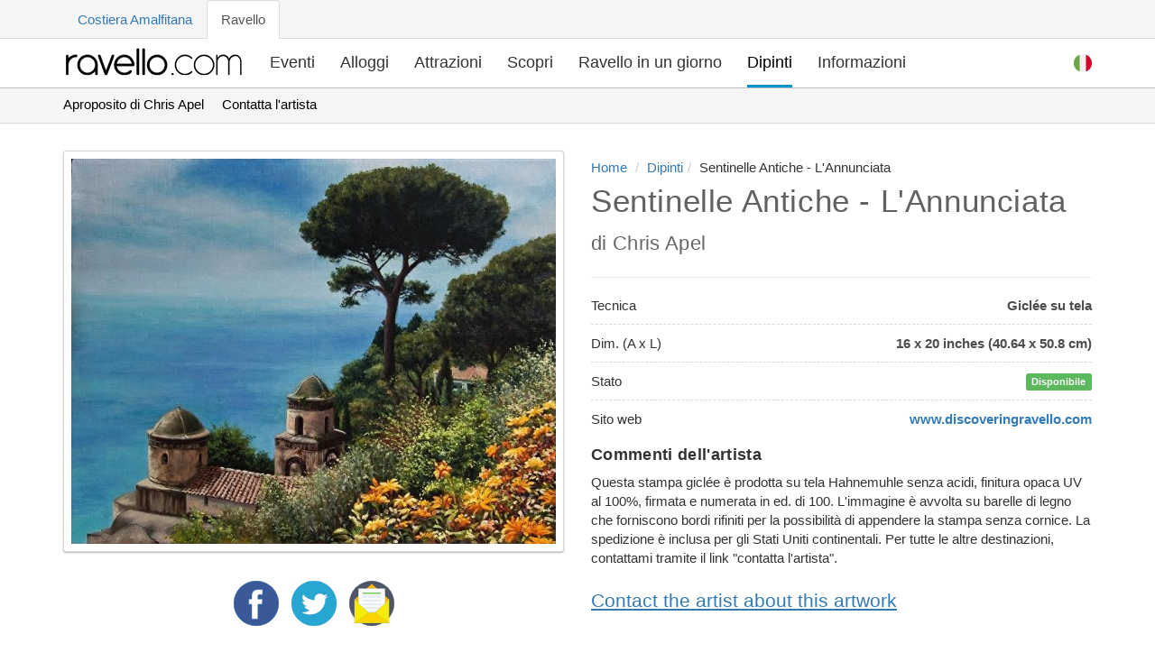

--- FILE ---
content_type: text/html; charset=utf-8
request_url: https://www.ravello.com/it/dipinti/sentinelle-antiche-l-annunciata/
body_size: 6620
content:
<!DOCTYPE html>
<html
  lang="it"
  prefix="og: http://ogp.me/ns#"
>

  <head>
    <meta charset="UTF-8">
<title>Dipinto: Sentinelle Antiche - L&#39;Annunciata, Chris Apel - Ravello.com</title>
<meta property="og:title" content='Dipinto: Sentinelle Antiche - L&#39;Annunciata, Chris Apel - Ravello.com' />
<meta name="description" property="og:description" content="Sentinelle Antiche - L&#39;AnnunciataDipinto di Chris ApelGiclée su tela. 20.0 x 16.0. Disponibile">
    <meta
      name="viewport"
      content="width=device-width, initial-scale=1, shrink-to-fit=no"
    >
<link rel="canonical" href="https://www.ravello.com/it/dipinti/sentinelle-antiche-l-annunciata/">
<meta property="og:url" content="https://www.ravello.com/it/dipinti/sentinelle-antiche-l-annunciata/" />


<link rel="alternate" href="https://www.ravello.com/paintings/ancient-sentinels-the-annunciata/" hreflang="en">
<link rel="alternate" href="https://www.ravello.com/it/dipinti/sentinelle-antiche-l-annunciata/" hreflang="it">
<link rel="alternate" href="https://www.ravello.com/paintings/ancient-sentinels-the-annunciata/" hreflang="x-default">

<meta property='og:type' content='article' />
<meta property="og:image" content="https://www.ravello.com/images/paintings/ancient-sentinels-the-annunciata.jpg" />

<link rel="stylesheet" href='/css/main-f9db6c65eecb2460315bd55d2c725679.css?vsn=d'>



<script defer src='/js/commons.bundle-52766790a7fef88fdc23570a6c97ff00.js?vsn=d'></script>
<script defer src='/js/main.bundle-9736805b6f51c8fcefe0502bd89c5138.js?vsn=d'></script>

    <link
      rel="icon"
      href='/favicon-b82d2267ea177361e1194ab16994a632.ico?vsn=d'
      type="image/x-icon"
    >
    <link
      rel="manifest"
      href="/manifest.webmanifest"
    >
    <meta
      name="theme-color"
      content="#0093d2"
    >
    <script async defer data-domain="ravello.com" src="https://plausible.io/js/plausible.js"></script>
  </head>

  <body data-controller="page-load">
  <div class="top-menu">
    <div class="container">
      <div class="row">
        <div class="col-md-12">
          <ul class="nav nav-tabs">
            <li role="presentation"><a href="https://www.amalfi.com/it" target="_blank">Costiera Amalfitana</a></li>
            <li class="active" role="presentation"><a>Ravello</a></li>
          </ul>
        </div>
      </div>
    </div>
  </div>
  <nav class="navbar navbar-default navbar-theme navbar-theme-border " id="main-nav">
    <div class="container">
      <div class="navbar-inner nav" data-controller="mobile-navigation">
        <div class="navbar-header">
          <div class="navbar-toggle collapsed" data-action="click->mobile-navigation#open">
            <span class="sr-only">Toggle navigation</span>
            <span class="icon-bar"></span>
            <span class="icon-bar"></span>
            <span class="icon-bar"></span>
          </div>
          <a class="navbar-brand" href='/it/'>
            <img src='/img/logo-dark-3e33fa64a658abef43919f6cc1fd2d1b.png?vsn=d' alt="Logo" title='Vai alla pagina principale' />
          </a>
        </div>
        <div class="coll navbar-coll" id="navbar-main">
          <ul class="navigation">
            <li class="visible-xs visible-sm" data-controller="set-locale">

  <a class="_d-ib " href="/paintings/ancient-sentinels-the-annunciata/" data-turbolinks="false" data-action="click->set-locale#english" data-target="set-locale.english" data-locale="en" title="Select English Language"><svg width="20" height="20" viewBox="0 0 512 512">
  <circle style="fill:#F0F0F0;" cx="256" cy="256" r="256" />
  <g>
    <path style="fill:#D80027;" d="M244.87,256H512c0-23.106-3.08-45.49-8.819-66.783H244.87V256z" />
    <path style="fill:#D80027;" d="M244.87,122.435h229.556c-15.671-25.572-35.708-48.175-59.07-66.783H244.87V122.435z" />
    <path style="fill:#D80027;" d="M256,512c60.249,0,115.626-20.824,159.356-55.652H96.644C140.374,491.176,195.751,512,256,512z" />
    <path style="fill:#D80027;" d="M37.574,389.565h436.852c12.581-20.529,22.338-42.969,28.755-66.783H8.819
        C15.236,346.596,24.993,369.036,37.574,389.565z" />
  </g>
  <path style="fill:#0052B4;" d="M118.584,39.978h23.329l-21.7,15.765l8.289,25.509l-21.699-15.765L85.104,81.252l7.16-22.037
      C73.158,75.13,56.412,93.776,42.612,114.552h7.475l-13.813,10.035c-2.152,3.59-4.216,7.237-6.194,10.938l6.596,20.301l-12.306-8.941
      c-3.059,6.481-5.857,13.108-8.372,19.873l7.267,22.368h26.822l-21.7,15.765l8.289,25.509l-21.699-15.765l-12.998,9.444
      C0.678,234.537,0,245.189,0,256h256c0-141.384,0-158.052,0-256C205.428,0,158.285,14.67,118.584,39.978z M128.502,230.4
      l-21.699-15.765L85.104,230.4l8.289-25.509l-21.7-15.765h26.822l8.288-25.509l8.288,25.509h26.822l-21.7,15.765L128.502,230.4z
        M120.213,130.317l8.289,25.509l-21.699-15.765l-21.699,15.765l8.289-25.509l-21.7-15.765h26.822l8.288-25.509l8.288,25.509h26.822
      L120.213,130.317z M220.328,230.4l-21.699-15.765L176.93,230.4l8.289-25.509l-21.7-15.765h26.822l8.288-25.509l8.288,25.509h26.822
      l-21.7,15.765L220.328,230.4z M212.039,130.317l8.289,25.509l-21.699-15.765l-21.699,15.765l8.289-25.509l-21.7-15.765h26.822
      l8.288-25.509l8.288,25.509h26.822L212.039,130.317z M212.039,55.743l8.289,25.509l-21.699-15.765L176.93,81.252l8.289-25.509
      l-21.7-15.765h26.822l8.288-25.509l8.288,25.509h26.822L212.039,55.743z" />
</svg></a>

  <a class="_d-ib active" href="/it/dipinti/sentinelle-antiche-l-annunciata/" data-turbolinks="false" data-action="click->set-locale#italian" data-target="set-locale.italian" data-locale="it" title="Sceglie lingua italiana"><svg width="20" height="20" viewBox="0 0 512 512">
  <circle style="fill:#F0F0F0;" cx="256" cy="256" r="256" />
  <path style="fill:#D80027;" d="M512,256c0-110.071-69.472-203.906-166.957-240.077v480.155C442.528,459.906,512,366.071,512,256z" />
  <path style="fill:#6DA544;" d="M0,256c0,110.071,69.472,203.906,166.957,240.077V15.923C69.472,52.094,0,145.929,0,256z" />
</svg></a>


              <a class="navigation__close" href="" data-action="click->mobile-navigation#close" title='Chiudi la navigazione'>
<svg class="i i-bold" id="i-arrow-right" xmlns="http://www.w3.org/2000/svg" viewbox="0 0 32 32" width="32" height="32" fill="none" stroke="currentcolor" stroke-linecap="round" stroke-linejoin="round" stroke-width="2"><path d="M22 6 L30 16 22 26 M30 16 L2 16"></path></svg>
              </a>
            </li>
            <li >
              <a href='/it/eventi/' title='Guarda cosa sta succedendo'>Eventi</a>
            </li>
            <li >
              <a href='/it/alloggi/' title='Trova un posto dove stare'>Alloggi</a>
            </li>
            <li >
              <a href='/it/attrazioni/' title='Cosa visitare'>Attrazioni</a>
            </li>
            <li >
              <a href='/it/scopri-ravello/' title='Scopri la bellezza che rende Ravello cosi speciale'>Scopri</a>
            </li>
            <li >
              <a href='/it/ravello-in-un-giorno/' title='Visita in un giorno'>Ravello in un giorno</a>
            </li>
            <li  class="active">
              <a href='/it/dipinti/' title='Arte'>Dipinti</a>
            </li>
            <li >
              <a href='/it/informazioni-di-viaggio/' title='Organizza il tuo viaggio'>Informazioni</a>
            </li>
          </ul>

          <ul class="nav navbar-nav navbar-right"><li class="dropdown _mob-h" data-controller="dropdown set-locale">
  <a class="dropdown-toggle _ml-5 lang-flag-head" href="" role="button" aria-label="Dropdown" data-action="click->dropdown#toggle click@window->dropdown#hide" data-target="dropdown.button" data-toggle="dropdown" aria-expanded="false"> <svg width="20" height="20" viewBox="0 0 512 512">
  <circle style="fill:#F0F0F0;" cx="256" cy="256" r="256" />
  <path style="fill:#D80027;" d="M512,256c0-110.071-69.472-203.906-166.957-240.077v480.155C442.528,459.906,512,366.071,512,256z" />
  <path style="fill:#6DA544;" d="M0,256c0,110.071,69.472,203.906,166.957,240.077V15.923C69.472,52.094,0,145.929,0,256z" />
</svg> </a>
  <div class="dropdown-menu dropdown-menu-full" data-target="dropdown.menu">
    <h5 class="dropdown-meganav-select-list-title">Le lingue</h5>
    <div class="row">
      <div class="col-md-12">
        <ul class="dropdown-meganav-select-list-lang">
  <li class=""><a href="/paintings/ancient-sentinels-the-annunciata/" data-turbolinks="false" data-action="click->set-locale#english" data-target="set-locale.english" data-locale="en" title="Select English Language"><svg class="lang-flag" width="20" height="20" viewbox="0 0 512 512"><circle style="fill:#F0F0F0;" cx="256" cy="256" r="256"></circle><g><path style="fill:#D80027;" d="M244.87,256H512c0-23.106-3.08-45.49-8.819-66.783H244.87V256z"></path><path style="fill:#D80027;" d="M244.87,122.435h229.556c-15.671-25.572-35.708-48.175-59.07-66.783H244.87V122.435z"></path><path style="fill:#D80027;" d="M256,512c60.249,0,115.626-20.824,159.356-55.652H96.644C140.374,491.176,195.751,512,256,512z"></path><path style="fill:#D80027;" d="M37.574,389.565h436.852c12.581-20.529,22.338-42.969,28.755-66.783H8.819
        C15.236,346.596,24.993,369.036,37.574,389.565z"></path></g><path style="fill:#0052B4;" d="M118.584,39.978h23.329l-21.7,15.765l8.289,25.509l-21.699-15.765L85.104,81.252l7.16-22.037
      C73.158,75.13,56.412,93.776,42.612,114.552h7.475l-13.813,10.035c-2.152,3.59-4.216,7.237-6.194,10.938l6.596,20.301l-12.306-8.941
      c-3.059,6.481-5.857,13.108-8.372,19.873l7.267,22.368h26.822l-21.7,15.765l8.289,25.509l-21.699-15.765l-12.998,9.444
      C0.678,234.537,0,245.189,0,256h256c0-141.384,0-158.052,0-256C205.428,0,158.285,14.67,118.584,39.978z M128.502,230.4
      l-21.699-15.765L85.104,230.4l8.289-25.509l-21.7-15.765h26.822l8.288-25.509l8.288,25.509h26.822l-21.7,15.765L128.502,230.4z
        M120.213,130.317l8.289,25.509l-21.699-15.765l-21.699,15.765l8.289-25.509l-21.7-15.765h26.822l8.288-25.509l8.288,25.509h26.822
      L120.213,130.317z M220.328,230.4l-21.699-15.765L176.93,230.4l8.289-25.509l-21.7-15.765h26.822l8.288-25.509l8.288,25.509h26.822
      l-21.7,15.765L220.328,230.4z M212.039,130.317l8.289,25.509l-21.699-15.765l-21.699,15.765l8.289-25.509l-21.7-15.765h26.822
      l8.288-25.509l8.288,25.509h26.822L212.039,130.317z M212.039,55.743l8.289,25.509l-21.699-15.765L176.93,81.252l8.289-25.509
      l-21.7-15.765h26.822l8.288-25.509l8.288,25.509h26.822L212.039,55.743z"></path></svg>English</a></li>

  <li class=""><a href="/it/dipinti/sentinelle-antiche-l-annunciata/" data-turbolinks="false" data-action="click->set-locale#italian" data-target="set-locale.italian" data-locale="it" title="Sceglie lingua italiana"><svg class="lang-flag" width="20" height="20" viewbox="0 0 512 512"><circle style="fill:#F0F0F0;" cx="256" cy="256" r="256"></circle><path style="fill:#D80027;" d="M512,256c0-110.071-69.472-203.906-166.957-240.077v480.155C442.528,459.906,512,366.071,512,256z"></path><path style="fill:#6DA544;" d="M0,256c0,110.071,69.472,203.906,166.957,240.077V15.923C69.472,52.094,0,145.929,0,256z"></path></svg>Italiano</a></li>

        </ul>
      </div>
    </div>
  </div>
</li>
</ul>

        </div>
      </div>
    </div>
  </nav>

<span itemscope itemtype="https://schema.org/Painting"> <div class='sub-menu'>
  <div class='container'>
    <div class='row'>
      <div class="col-md-12">
        <ul class="nav nav-pills">
          <li><a data-action="click->smooth-scroll#go" data-controller="smooth-scroll" data-smooth-scroll-anchor="#about" href="#about">Aproposito di Chris Apel</a></li>
<li><a data-action="click->smooth-scroll#go" data-controller="smooth-scroll" data-smooth-scroll-anchor="#contact" href="#contact">Contatta l&#39;artista</a></li>

        </ul>
      </div>
    </div>
  </div>
</div>
 <div class="container _pt-10 _mb-30">
    <div class="row">
      <div class="col-md-6 _mb-30">
        <img itemprop="image" class="img-responsive center-block box-shadow image-card" src='/images/paintings/ancient-sentinels-the-annunciata.jpg' alt="Sentinelle Antiche - L&#39;Annunciata" /> <div class="theme-page-section-header _mb-0 _pt-30 social-share" data-controller="social-share">
  <a href='https://www.facebook.com/sharer/sharer.php?u=https://www.ravello.com/it/dipinti/sentinelle-antiche-l-annunciata/' title='Condividi su Facebook' data-action="click->social-share#share" rel="nofollow noopener noreferrer">
<svg class="i" x="0px" y="0px" viewbox="0 0 112.196 112.196" style="enable-background:new 0 0 112.196 112.196;" xml:space="preserve"><circle style="fill:#3B5998;" cx="56.098" cy="56.098" r="56.098"></circle><path style="fill:#FFFFFF;" d="M70.201,58.294h-10.01v36.672H45.025V58.294h-7.213V45.406h7.213v-8.34 c0-5.964,2.833-15.303,15.301-15.303L71.56,21.81v12.51h-8.151c-1.337,0-3.217,0.668-3.217,3.513v7.585h11.334L70.201,58.294z"></path></svg>
  </a>
  <a href='https://twitter.com/share?url=https://www.ravello.com/it/dipinti/sentinelle-antiche-l-annunciata/&amp;text=Ravello è il tesoro nascosto della Costiera Amalfitana&amp;via=ravello&amp;hashtags=ravello,amalficoast' title='Condividi su Twitter' data-action="click->social-share#share" rel="nofollow noopener noreferrer">
<svg class="i" x="0px" y="0px" viewbox="0 0 291.319 291.319" style="enable-background:new 0 0 291.319 291.319;" xml:space="preserve"><path style="fill:#26A6D1;" d="M145.659,0c80.45,0,145.66,65.219,145.66,145.66c0,80.45-65.21,145.659-145.66,145.659
  S0,226.109,0,145.66C0,65.219,65.21,0,145.659,0z"></path><path style="fill:#FFFFFF;" d="M236.724,98.129c-6.363,2.749-13.21,4.597-20.392,5.435c7.338-4.27,12.964-11.016,15.613-19.072
  c-6.864,3.96-14.457,6.828-22.55,8.366c-6.473-6.691-15.695-10.87-25.909-10.87c-19.591,0-35.486,15.413-35.486,34.439
  c0,2.704,0.31,5.335,0.919,7.857c-29.496-1.438-55.66-15.158-73.157-35.996c-3.059,5.089-4.807,10.997-4.807,17.315
  c0,11.944,6.263,22.504,15.786,28.668c-5.826-0.182-11.289-1.721-16.086-4.315v0.437c0,16.696,12.235,30.616,28.476,33.784
  c-2.977,0.783-6.109,1.211-9.35,1.211c-2.285,0-4.506-0.209-6.673-0.619c4.515,13.692,17.625,23.651,33.165,23.925
  c-12.153,9.249-27.457,14.748-44.089,14.748c-2.868,0-5.69-0.164-8.476-0.482c15.722,9.777,34.367,15.485,54.422,15.485
  c65.292,0,100.997-52.51,100.997-98.029l-0.1-4.461C225.945,111.111,231.963,105.048,236.724,98.129z"></path></svg>
  </a>
  <a href='mailto:?subject=Ravello&amp;body=https://www.ravello.com/it/dipinti/sentinelle-antiche-l-annunciata/' title='Condividi via email' rel="nofollow noopener noreferrer">
<svg class="i" x="0px" y="0px" viewbox="0 0 509.287 509.287" style="enable-background:new 0 0 509.287 509.287;" xml:space="preserve"><circle style="fill:#4F5565;" cx="254.644" cy="254.644" r="254.644"></circle><rect x="58.66" y="211.242" style="fill:#F5EA0A;" width="391.968" height="265.155"></rect><polygon style="fill:#F8B517;" points="254.644,32.551 58.66,211.242 254.644,390.273 450.628,211.242 "></polygon><polygon style="fill:#FCFCFD;" points="104.095,252.609 250.236,386.204 259.052,386.204 405.192,252.609 405.192,86.803 
        104.095,86.803 "></polygon><rect x="150.887" y="132.238" style="fill:#71D456;" width="207.174" height="14.241"></rect><g><rect x="150.887" y="171.91" style="fill:#F1F3F7;" width="207.174" height="14.241"></rect><rect x="150.887" y="214.972" style="fill:#F1F3F7;" width="207.174" height="14.241"></rect><rect x="150.887" y="258.034" style="fill:#F1F3F7;" width="207.174" height="14.241"></rect><polygon style="fill:#F1F3F7;" points="352.636,300.758 156.652,300.758 172.249,315.338 337.038,315.338 	"></polygon><polygon style="fill:#F1F3F7;" points="305.505,343.82 203.783,343.82 219.38,358.061 289.907,358.061 	"></polygon></g><polygon style="fill:#FBD303;" points="287.534,359.078 221.754,359.078 58.66,476.736 450.628,476.736 "></polygon></svg>
  </a>
</div>
 </div>
      <div class="col-md-6">
        <div class="theme-page-section-header _ta-l"> <span itemscope itemtype="https://schema.org/WebPage">
  <div class='breacrumbs'>
    <ol class='breadcrumb' itemprop="breadcrumb" itemscope itemtype="https://schema.org/BreadcrumbList">
      <li itemprop="itemListElement" itemscope itemtype="https://schema.org/ListItem"><a href="/it/" itemprop="item"><span itemprop="name">Home</span></a><meta itemprop="position" content="1" /></li>
      <li itemprop="itemListElement" itemscope itemtype="https://schema.org/ListItem"><a href="/it/dipinti/" itemprop="item"><span itemprop="name">Dipinti</span></a><meta itemprop="position" content="2" /></li><li itemprop="itemListElement" itemscope itemtype="https://schema.org/ListItem"><span itemprop="name">Sentinelle Antiche - L&#39;Annunciata</span><meta itemprop="item" content="https://www.ravello.com/it/dipinti/sentinelle-antiche-l-annunciata/" /><meta itemprop="position" content="3" /></li>
    </ol>
  </div>
</span>
 <h1 class="theme-page-section-title" itemprop="name"> Sentinelle Antiche - L&#39;Annunciata </h1>
          <h2 class="theme-page-section-subtitle article"> di <span itemprop="creator" itemscope itemtype="https://schema.org/Person"><span itemprop="name">Chris Apel</span></span>
          </h2>
          <hr>
          <ul class="theme-payment-success-summary">
            <li> Tecnica <span> Giclée su tela</span>
            </li>
            <li> Dim. (A x L) <span> 16 x 20 inches (40.64 x 50.8 cm)</span>
            </li>
            <li> Stato <span> <span class="label label-success">Disponibile</span></span>
            </li>  <li> Sito web <span><a href='https://discoveringravello.com/workszoom/941865' rel="nofollow">www.discoveringravello.com</a></span>
            </li>
          </ul>  <h4 class="_mt-20"> Commenti dell&#39;artista </h4> <p>Questa stampa giclée è prodotta su tela Hahnemuhle senza acidi, finitura opaca UV al 100%, firmata e numerata in ed. di 100. L'immagine è avvolta su barelle di legno che forniscono bordi rifiniti per la possibilità di appendere la stampa senza cornice. La spedizione è inclusa per gli Stati Uniti continentali. Per tutte le altre destinazioni, contattami tramite il link "contatta l'artista".</p>  <div class="theme-blog-post _mt-20">
            <p><a data-controller="smooth-scroll" data-action="click->smooth-scroll#go" data-smooth-scroll-anchor="#contact" href="#contact">Contact the artist about this artwork</a></p>
          </div>
        </div>
      </div>
    </div>
  </div> <div
  class="theme-page-section theme-page-section-gray _pb-0"
  id="about"
>
  <div class="container">
    <div class="row">
      <div class="col-md-8 col-md-offset-2">
        <div class="theme-blog-post">
          <img
            class="pull-left img-responsive _mr-20"
            src="/images/bio/chris-apel.jpg"
            alt="Chris Apel"
          >
          <p>
Chris Apel è nata a Cambridge nel Massachusetts ed è laureata presso il Rockford College in Arti Figurative. Artista vincitrice di riconoscimenti che ha studiato con Danni Dawson, conosciuto a livello internazionale per i suoi ritratti e artista ancora in vita, e con Robert Liberace, pittore acclamato di ritratti e di figure classiche.
          </p>
          <p>
Mentre lei dipinge da 20 anni scene italiane e negli scorsi 5 anni ha dedicato il suo tempo nel catturare la bellezza di Ravello su tela. Due anni fà ha creato il sito (<a href="https://discoveringravello.com/" rel="nofollow">www.discoveringravello.com</a>) dove mostrava i suoi dipinti su Ravello.
          </p>
          <p>
Quando le venne chiesto perchè trova Ravello così ispirante sul piano artistico, lei rispose: <em>“E’ tutto. La vista mozzafiato della costa mediterranea, le ville, i giardini curati. Il mix tra lo stile architettonico Romanico, Gotico e Moresco. I fiori. Le Grotte. Con tutti i suou contrasti cromatici, la trama, i soggetti, le prospettive, Ravello è il sogno di ogni artista: Un gioco meraviglioso di bellezza naturale e artigianale, luce e ombre che aspetta solo di essere catturate e messa su tela.”</em>
          </p>
        </div>
      </div>
    </div>
  </div>
</div>
<div class="_pt-50 _pv-60 container _pt-mob-30">
  <div class="row">
    <div class="col-md-8 col-md-offset-2">
      <div class="row">
        <div class="col-md-5">
          <img
            class="img-responsive lazy"
            data-src="/images/bio/chris-apel-2.jpg"
            alt="Chris Apel"
          >
        </div>
        <div class="col-md-7">
          <div class="theme-search-area-tabs">
            <div class="theme-search-area-tabs-header _mb-20">
              <h1 class="theme-page-section-title"><a href='/it/giornale-di-viaggio/dipingendo-ravello-di-chris-apel/'>
Dipingendo Ravello</a></h1>
              <h2 class="theme-page-section-subtitle">
di Chris Apel
              </h2>
            </div>
            <div class="theme-hero-text _mb-mob-15">
              <div class="theme-hero-text-header">
                <p class="theme-hero-text-subtitle fs-18 lh-18 _mb-10 _op-08">
Noi tutti abbiamo una casa spirituale, un posto dove il nostro umore è illuminato, le nostre ansie declinano, il nostro polso accelera, e le nostre speranze si sollevano. Per me, quel posto è Ravello.
                </p>
                <p class="theme-hero-text-subtitle fs-18 lh-18 _mb-10 _op-08">
Perché Ravello? Perché mi canta.
                </p>
                <p class="theme-hero-text-subtitle fs-18 lh-18 _mb-10 _op-08">
Certo, non è una spiegazione molto soddisfacente, ma io sono un pittore, non uno scrittore. Se volete prose colorite, leggete Shakespeare, ma se volete capire perché sono ossessionato da Ravello, guardate i miei dipinti. Meglio ancora, compratene uno. Di modo che sia voi che io possiamo godere entrambi di Ravello.
                </p>
                <p class="theme-hero-text-subtitle fs-18 lh-18 _op-08"><a href='/it/giornale-di-viaggio/dipingendo-ravello-di-chris-apel/'>
...continua a leggere <em>Dipingendo Ravello</em></a></p>
              </div>
            </div>
          </div>
        </div>
      </div>
    </div>
  </div>
</div>
<div
  class="theme-page-section theme-page-section-gray"
  id="contact"
>
  <div class="container">
    <div class="row">
      <div class="col-md-8 col-md-offset-2">
        <div class="theme-page-section-header _ta-l">
          <h3 class="theme-page-section-title">
Contatta l&#39;artista
          </h3>
          <p class="theme-page-section-subtitle">
Contattare Chris direttamente a <a href="mailto:chrisapel@discoveringravello.com">chrisapel@discoveringravello.com</a></span>
          </p>
        </div>
      </div>
    </div>
  </div>
</div>
 </span>
<div class="theme-copyright no-print" id="mainCopyright">
  <div class="container">
    <div class="row">
      <div class="col-md-9">
        <ul class="theme-copyright-social pull-left">
          <li><a href='/it/contatti/'>Contatti</a></li>
          <li><a href='/it/privacy-policy/'>Informativa sulla riservatezza</a></li>
        </ul>
      </div>
      <div class="col-md-3">
        <ul class="theme-copyright-social pull-right">
          <li data-controller="back-to-top">
            <a data-target="back-to-top.anchor" href="" data-action="back-to-top#go">
<svg class="i i-heavy" id="i-arrow-top" xmlns="http://www.w3.org/2000/svg" viewbox="0 0 32 32" width="32" height="32" fill="none" stroke="currentcolor" stroke-linecap="round" stroke-linejoin="round" stroke-width="2"><path d="M6 10 L16 2 26 10 M16 2 L16 30"></path></svg> Torna su
            </a>
          </li>
        </ul>
      </div>
      <div class="col-md-12">
        <p class="theme-copyright-text">Scopri Ravello. Iniziativa turistica privata e indipendente, senza alcuna relazione con le istituzioni civili.</p>
      </div>
    </div>
  </div>
</div>

<!-- footer_scripts.html -->

  </body>

</html>


--- FILE ---
content_type: text/css
request_url: https://www.ravello.com/css/main-f9db6c65eecb2460315bd55d2c725679.css?vsn=d
body_size: 22386
content:
html{font-family:sans-serif;-webkit-text-size-adjust:100%;-ms-text-size-adjust:100%}body{margin:0}article,details,figcaption,figure,footer,header,main,menu,nav,section{display:block}audio,canvas,progress,video{display:inline-block;vertical-align:baseline}audio:not([controls]){display:none;height:0}[hidden],template{display:none}a{background-color:transparent}a:active,a:hover{outline:0}strong{font-weight:700}dfn{font-style:italic}h1{margin:.67em 0;font-size:2em}mark{color:#000;background:#ff0}small{font-size:80%}sup{position:relative;font-size:75%;line-height:0;vertical-align:baseline;top:-.5em}img{border:0}svg:not(:root){overflow:hidden}figure{margin:1em 40px}hr{height:0;box-sizing:content-box}pre{overflow:auto}code,pre{font-family:monospace,monospace;font-size:1em}button,input,select,textarea{margin:0;font:inherit;color:inherit}button{overflow:visible}button,select{text-transform:none}button,html input[type=button],input[type=reset],input[type=submit]{-webkit-appearance:button;cursor:pointer}button[disabled],html input[disabled]{cursor:default}button::-moz-focus-inner,input::-moz-focus-inner{padding:0;border:0}input{line-height:normal}input[type=checkbox],input[type=radio]{box-sizing:border-box;padding:0}input[type=number]::-webkit-inner-spin-button,input[type=number]::-webkit-outer-spin-button{height:auto}input[type=search]{box-sizing:content-box;-webkit-appearance:textfield}input[type=search]::-webkit-search-cancel-button,input[type=search]::-webkit-search-decoration{-webkit-appearance:none}textarea{overflow:auto}table{border-spacing:0;border-collapse:collapse}td,th{padding:0}@media print{*,:after,:before{color:#000!important;text-shadow:none!important;background:transparent!important;box-shadow:none!important}a,a:visited{text-decoration:underline}a[href]:after{content:" (" attr(href) ")"}a[href^="#"]:after,a[href^="javascript:"]:after{content:""}blockquote,pre{border:1px solid #999;page-break-inside:avoid}thead{display:table-header-group}img,tr{page-break-inside:avoid}img{max-width:100%!important}h2,h3,p{orphans:3;widows:3}h2,h3{page-break-after:avoid}.navbar{display:none}.label{border:1px solid #000}.table{border-collapse:collapse!important}.table td,.table th{background-color:#fff!important}}*,:after,:before{box-sizing:border-box}html{font-size:10px;-webkit-tap-highlight-color:rgba(0,0,0,0)}body{font-family:Helvetica Neue,Helvetica,Arial,sans-serif;font-size:14px;line-height:1.42857143;color:#333;background-color:#fff}button,input,select,textarea{font-family:inherit;font-size:inherit;line-height:inherit}a{color:#337ab7;text-decoration:none}a:focus,a:hover{color:#23527c;text-decoration:underline}a:focus{outline:5px auto -webkit-focus-ring-color;outline-offset:-2px}figure{margin:0}img{vertical-align:middle}.img-responsive,.thumbnail>img,.thumbnail a>img{display:block;max-width:100%;height:auto}hr{margin-top:20px;margin-bottom:20px;border:0;border-top:1px solid #eee}.sr-only{position:absolute;width:1px;height:1px;padding:0;margin:-1px;overflow:hidden;clip:rect(0,0,0,0);border:0}[role=button]{cursor:pointer}.h1,.h2,.h3,.h4,.h5,h1,h2,h3,h4,h5{font-family:inherit;font-weight:500;line-height:1.1;color:inherit}.h1 .small,.h1 small,.h2 .small,.h2 small,.h3 .small,.h3 small,.h4 .small,.h4 small,.h5 .small,.h5 small,h1 .small,h1 small,h2 .small,h2 small,h3 .small,h3 small,h4 .small,h4 small,h5 .small,h5 small{font-weight:400;line-height:1;color:#777}.h1,.h2,.h3,h1,h2,h3{margin-top:20px;margin-bottom:10px}.h1 .small,.h1 small,.h2 .small,.h2 small,.h3 .small,.h3 small,h1 .small,h1 small,h2 .small,h2 small,h3 .small,h3 small{font-size:65%}.h4,.h5,h4,h5{margin-top:10px;margin-bottom:10px}.h4 .small,.h4 small,.h5 .small,.h5 small,h4 .small,h4 small,h5 .small,h5 small{font-size:75%}.h1,h1{font-size:36px}.h2,h2{font-size:30px}.h3,h3{font-size:24px}.h4,h4{font-size:18px}.h5,h5{font-size:14px}p{margin:0 0 10px}.lead{margin-bottom:20px;font-size:16px;font-weight:300;line-height:1.4}@media (min-width:768px){.lead{font-size:21px}}.small,small{font-size:85%}.mark,mark{padding:.2em;background-color:#fcf8e3}.text-right{text-align:right}.text-center{text-align:center}.text-uppercase{text-transform:uppercase}.text-muted{color:#777}ol,ul{margin-top:0;margin-bottom:10px}ol ol,ol ul,ul ol,ul ul{margin-bottom:0}dd{line-height:1.42857143;margin-left:0}blockquote{padding:10px 20px;margin:0 0 20px;font-size:17.5px;border-left:5px solid #eee}blockquote ol:last-child,blockquote p:last-child,blockquote ul:last-child{margin-bottom:0}blockquote .small,blockquote footer,blockquote small{display:block;font-size:80%;line-height:1.42857143;color:#777}blockquote .small:before,blockquote footer:before,blockquote small:before{content:"\2014   \A0"}blockquote.pull-right{padding-right:15px;padding-left:0;text-align:right;border-right:5px solid #eee;border-left:0}blockquote.pull-right .small:before,blockquote.pull-right footer:before,blockquote.pull-right small:before{content:""}blockquote.pull-right .small:after,blockquote.pull-right footer:after,blockquote.pull-right small:after{content:"\A0   \2014"}address{margin-bottom:20px;font-style:normal;line-height:1.42857143}code,pre{font-family:Menlo,Monaco,Consolas,Courier New,monospace}code{padding:2px 4px;font-size:90%;color:#c7254e;background-color:#f9f2f4;border-radius:4px}pre{display:block;padding:9.5px;margin:0 0 10px;font-size:13px;line-height:1.42857143;color:#333;word-break:break-all;word-wrap:break-word;background-color:#f5f5f5;border:1px solid #ccc;border-radius:4px}pre code{padding:0;font-size:inherit;color:inherit;white-space:pre-wrap;background-color:transparent;border-radius:0}.container{padding-right:15px;padding-left:15px;margin-right:auto;margin-left:auto}@media (min-width:768px){.container{width:750px}}@media (min-width:992px){.container{width:970px}}@media (min-width:1200px){.container{width:1170px}}.row{margin-right:-15px;margin-left:-15px}.col-lg-5,.col-lg-7,.col-md-2,.col-md-3,.col-md-4,.col-md-5,.col-md-6,.col-md-7,.col-md-8,.col-md-9,.col-md-10,.col-md-12,.col-sm-1,.col-sm-2,.col-sm-3,.col-sm-4,.col-sm-5,.col-sm-6,.col-sm-7,.col-sm-8,.col-sm-12,.col-xs-2,.col-xs-3,.col-xs-5,.col-xs-6,.col-xs-7{position:relative;min-height:1px;padding-right:15px;padding-left:15px}.col-xs-2,.col-xs-3,.col-xs-5,.col-xs-6,.col-xs-7{float:left}.col-xs-7{width:58.33333333%}.col-xs-6{width:50%}.col-xs-5{width:41.66666667%}.col-xs-3{width:25%}.col-xs-2{width:16.66666667%}@media (min-width:768px){.col-sm-1,.col-sm-2,.col-sm-3,.col-sm-4,.col-sm-5,.col-sm-6,.col-sm-7,.col-sm-8,.col-sm-12{float:left}.col-sm-12{width:100%}.col-sm-8{width:66.66666667%}.col-sm-7{width:58.33333333%}.col-sm-6{width:50%}.col-sm-5{width:41.66666667%}.col-sm-4{width:33.33333333%}.col-sm-3{width:25%}.col-sm-2{width:16.66666667%}.col-sm-1{width:8.33333333%}.col-sm-pull-4{right:33.33333333%}.col-sm-push-8{left:66.66666667%}}@media (min-width:992px){.col-md-2,.col-md-3,.col-md-4,.col-md-5,.col-md-6,.col-md-7,.col-md-8,.col-md-9,.col-md-10,.col-md-12{float:left}.col-md-12{width:100%}.col-md-10{width:83.33333333%}.col-md-9{width:75%}.col-md-8{width:66.66666667%}.col-md-7{width:58.33333333%}.col-md-6{width:50%}.col-md-5{width:41.66666667%}.col-md-4{width:33.33333333%}.col-md-3{width:25%}.col-md-2{width:16.66666667%}.col-md-pull-8{right:66.66666667%}.col-md-push-2{left:16.66666667%}.col-md-offset-4{margin-left:33.33333333%}.col-md-offset-3{margin-left:25%}.col-md-offset-2{margin-left:16.66666667%}.col-md-offset-1{margin-left:8.33333333%}}@media (min-width:1200px){.col-lg-5,.col-lg-7{float:left}.col-lg-7{width:58.33333333%}.col-lg-5{width:41.66666667%}.col-lg-offset-0{margin-left:0}}table{background-color:transparent}caption{padding-top:8px;padding-bottom:8px;color:#777}caption,th{text-align:left}.table{width:100%;max-width:100%;margin-bottom:20px}.table>tbody>tr>td,.table>tbody>tr>th,.table>tfoot>tr>td,.table>tfoot>tr>th,.table>thead>tr>td,.table>thead>tr>th{padding:8px;line-height:1.42857143;vertical-align:top;border-top:1px solid #ddd}.table>thead>tr>th{vertical-align:bottom;border-bottom:2px solid #ddd}.table>caption+thead>tr:first-child>td,.table>caption+thead>tr:first-child>th,.table>thead:first-child>tr:first-child>td,.table>thead:first-child>tr:first-child>th{border-top:0}.table>tbody+tbody{border-top:2px solid #ddd}.table .table{background-color:#fff}.table-condensed>tbody>tr>td,.table-condensed>tbody>tr>th,.table-condensed>tfoot>tr>td,.table-condensed>tfoot>tr>th,.table-condensed>thead>tr>td,.table-condensed>thead>tr>th{padding:5px}.table-striped>tbody>tr:nth-of-type(odd){background-color:#f9f9f9}table col[class*=col-]{position:static;display:table-column;float:none}table td[class*=col-],table th[class*=col-]{position:static;display:table-cell;float:none}.table>tbody>tr.active>td,.table>tbody>tr.active>th,.table>tbody>tr>td.active,.table>tbody>tr>th.active,.table>tfoot>tr.active>td,.table>tfoot>tr.active>th,.table>tfoot>tr>td.active,.table>tfoot>tr>th.active,.table>thead>tr.active>td,.table>thead>tr.active>th,.table>thead>tr>td.active,.table>thead>tr>th.active{background-color:#f5f5f5}.table>tbody>tr.success>td,.table>tbody>tr.success>th,.table>tbody>tr>td.success,.table>tbody>tr>th.success,.table>tfoot>tr.success>td,.table>tfoot>tr.success>th,.table>tfoot>tr>td.success,.table>tfoot>tr>th.success,.table>thead>tr.success>td,.table>thead>tr.success>th,.table>thead>tr>td.success,.table>thead>tr>th.success{background-color:#dff0d8}.table>tbody>tr.info>td,.table>tbody>tr.info>th,.table>tbody>tr>td.info,.table>tbody>tr>th.info,.table>tfoot>tr.info>td,.table>tfoot>tr.info>th,.table>tfoot>tr>td.info,.table>tfoot>tr>th.info,.table>thead>tr.info>td,.table>thead>tr.info>th,.table>thead>tr>td.info,.table>thead>tr>th.info{background-color:#d9edf7}.table>tbody>tr.danger>td,.table>tbody>tr.danger>th,.table>tbody>tr>td.danger,.table>tbody>tr>th.danger,.table>tfoot>tr.danger>td,.table>tfoot>tr.danger>th,.table>tfoot>tr>td.danger,.table>tfoot>tr>th.danger,.table>thead>tr.danger>td,.table>thead>tr.danger>th,.table>thead>tr>td.danger,.table>thead>tr>th.danger{background-color:#f2dede}legend{display:block;width:100%;padding:0;margin-bottom:20px;font-size:21px;line-height:inherit;color:#333;border:0;border-bottom:1px solid #e5e5e5}label{display:inline-block;max-width:100%;margin-bottom:5px;font-weight:700}input[type=search]{box-sizing:border-box}input[type=checkbox],input[type=radio]{margin:4px 0 0;margin-top:1px\9;line-height:normal}input[type=file]{display:block}input[type=range]{display:block;width:100%}select[multiple],select[size]{height:auto}input[type=checkbox]:focus,input[type=file]:focus,input[type=radio]:focus{outline:5px auto -webkit-focus-ring-color;outline-offset:-2px}.form-control{display:block;width:100%;height:34px;padding:6px 12px;font-size:14px;line-height:1.42857143;color:#555;background-color:#fff;background-image:none;border:1px solid #ccc;border-radius:4px;box-shadow:inset 0 1px 1px rgba(0,0,0,.075);transition:border-color .15s ease-in-out,box-shadow .15s ease-in-out}.form-control:focus{border-color:#66afe9;outline:0;box-shadow:inset 0 1px 1px rgba(0,0,0,.075),0 0 8px rgba(102,175,233,.6)}.form-control::-moz-placeholder{color:#999;opacity:1}.form-control:-ms-input-placeholder{color:#999}.form-control::-webkit-input-placeholder{color:#999}.form-control::-ms-expand{background-color:transparent;border:0}.form-control[disabled],.form-control[readonly]{background-color:#eee;opacity:1}.form-control[disabled]{cursor:not-allowed}textarea.form-control{height:auto}input[type=search]{-webkit-appearance:none}@media screen and (-webkit-min-device-pixel-ratio:0){input[type=date].form-control,input[type=datetime-local].form-control,input[type=month].form-control,input[type=time].form-control{line-height:34px}}.form-group{margin-bottom:15px}.checkbox,.radio{position:relative;display:block;margin-top:10px;margin-bottom:10px}.checkbox label,.radio label{min-height:20px;padding-left:20px;margin-bottom:0;font-weight:400;cursor:pointer}.checkbox-inline input[type=checkbox],.checkbox input[type=checkbox],.radio-inline input[type=radio],.radio input[type=radio]{position:absolute;margin-top:4px\9;margin-left:-20px}.checkbox+.checkbox,.radio+.radio{margin-top:-5px}.checkbox-inline,.radio-inline{position:relative;display:inline-block;padding-left:20px;margin-bottom:0;font-weight:400;vertical-align:middle;cursor:pointer}.checkbox-inline+.checkbox-inline,.radio-inline+.radio-inline{margin-top:0;margin-left:10px}.checkbox-inline.disabled,.checkbox.disabled label,.radio-inline.disabled,.radio.disabled label,input[type=checkbox].disabled,input[type=checkbox][disabled],input[type=radio].disabled,input[type=radio][disabled]{cursor:not-allowed}.has-success .checkbox,.has-success .checkbox-inline,.has-success.checkbox-inline label,.has-success.checkbox label,.has-success .help-block,.has-success .radio,.has-success .radio-inline,.has-success.radio-inline label,.has-success.radio label{color:#3c763d}.has-success .form-control{border-color:#3c763d;box-shadow:inset 0 1px 1px rgba(0,0,0,.075)}.has-success .form-control:focus{border-color:#2b542c;box-shadow:inset 0 1px 1px rgba(0,0,0,.075),0 0 6px #67b168}.has-error .checkbox,.has-error .checkbox-inline,.has-error.checkbox-inline label,.has-error.checkbox label,.has-error .help-block,.has-error .radio,.has-error .radio-inline,.has-error.radio-inline label,.has-error.radio label{color:#a94442}.has-error .form-control{border-color:#a94442;box-shadow:inset 0 1px 1px rgba(0,0,0,.075)}.has-error .form-control:focus{border-color:#843534;box-shadow:inset 0 1px 1px rgba(0,0,0,.075),0 0 6px #ce8483}.help-block{display:block;margin-top:5px;margin-bottom:10px;color:#737373}@media (min-width:768px){.form-inline .form-group{display:inline-block;margin-bottom:0;vertical-align:middle}.form-inline .form-control{display:inline-block;width:auto;vertical-align:middle}.form-inline .checkbox,.form-inline .radio{display:inline-block;margin-top:0;margin-bottom:0;vertical-align:middle}.form-inline .checkbox label,.form-inline .radio label{padding-left:0}.form-inline .checkbox input[type=checkbox],.form-inline .radio input[type=radio]{position:relative;margin-left:0}}.btn{display:inline-block;padding:6px 12px;margin-bottom:0;font-size:14px;font-weight:400;line-height:1.42857143;text-align:center;white-space:nowrap;vertical-align:middle;-ms-touch-action:manipulation;touch-action:manipulation;cursor:pointer;-webkit-user-select:none;-moz-user-select:none;-ms-user-select:none;user-select:none;background-image:none;border:1px solid transparent;border-radius:4px}.btn.active.focus,.btn.active:focus,.btn.focus,.btn:active.focus,.btn:active:focus,.btn:focus{outline:5px auto -webkit-focus-ring-color;outline-offset:-2px}.btn.focus,.btn:focus,.btn:hover{color:#333;text-decoration:none}.btn.active,.btn:active{background-image:none;outline:0;box-shadow:inset 0 3px 5px rgba(0,0,0,.125)}.btn.disabled,.btn[disabled]{cursor:not-allowed;filter:alpha(opacity=65);box-shadow:none;opacity:.65}a.btn.disabled{pointer-events:none}.btn-default{color:#333;background-color:#fff;border-color:#ccc}.btn-default.focus,.btn-default:focus{color:#333;background-color:#e6e6e6;border-color:#8c8c8c}.btn-default.active,.btn-default:active,.btn-default:hover,.open>.dropdown-toggle.btn-default{color:#333;background-color:#e6e6e6;border-color:#adadad}.btn-default.active.focus,.btn-default.active:focus,.btn-default.active:hover,.btn-default:active.focus,.btn-default:active:focus,.btn-default:active:hover,.open>.dropdown-toggle.btn-default.focus,.open>.dropdown-toggle.btn-default:focus,.open>.dropdown-toggle.btn-default:hover{color:#333;background-color:#d4d4d4;border-color:#8c8c8c}.btn-default.active,.btn-default:active,.open>.dropdown-toggle.btn-default{background-image:none}.btn-default.disabled.focus,.btn-default.disabled:focus,.btn-default.disabled:hover,.btn-default[disabled].focus,.btn-default[disabled]:focus,.btn-default[disabled]:hover{background-color:#fff;border-color:#ccc}.btn-default .badge{color:#fff;background-color:#333}.btn-primary{color:#fff;background-color:#337ab7;border-color:#2e6da4}.btn-primary.focus,.btn-primary:focus{color:#fff;background-color:#286090;border-color:#122b40}.btn-primary.active,.btn-primary:active,.btn-primary:hover,.open>.dropdown-toggle.btn-primary{color:#fff;background-color:#286090;border-color:#204d74}.btn-primary.active.focus,.btn-primary.active:focus,.btn-primary.active:hover,.btn-primary:active.focus,.btn-primary:active:focus,.btn-primary:active:hover,.open>.dropdown-toggle.btn-primary.focus,.open>.dropdown-toggle.btn-primary:focus,.open>.dropdown-toggle.btn-primary:hover{color:#fff;background-color:#204d74;border-color:#122b40}.btn-primary.active,.btn-primary:active,.open>.dropdown-toggle.btn-primary{background-image:none}.btn-primary.disabled.focus,.btn-primary.disabled:focus,.btn-primary.disabled:hover,.btn-primary[disabled].focus,.btn-primary[disabled]:focus,.btn-primary[disabled]:hover{background-color:#337ab7;border-color:#2e6da4}.btn-primary .badge{color:#337ab7;background-color:#fff}.btn-info{color:#fff;background-color:#5bc0de;border-color:#46b8da}.btn-info.focus,.btn-info:focus{color:#fff;background-color:#31b0d5;border-color:#1b6d85}.btn-info.active,.btn-info:active,.btn-info:hover,.open>.dropdown-toggle.btn-info{color:#fff;background-color:#31b0d5;border-color:#269abc}.btn-info.active.focus,.btn-info.active:focus,.btn-info.active:hover,.btn-info:active.focus,.btn-info:active:focus,.btn-info:active:hover,.open>.dropdown-toggle.btn-info.focus,.open>.dropdown-toggle.btn-info:focus,.open>.dropdown-toggle.btn-info:hover{color:#fff;background-color:#269abc;border-color:#1b6d85}.btn-info.active,.btn-info:active,.open>.dropdown-toggle.btn-info{background-image:none}.btn-info.disabled.focus,.btn-info.disabled:focus,.btn-info.disabled:hover,.btn-info[disabled].focus,.btn-info[disabled]:focus,.btn-info[disabled]:hover{background-color:#5bc0de;border-color:#46b8da}.btn-info .badge{color:#5bc0de;background-color:#fff}.btn-danger{color:#fff;background-color:#d9534f;border-color:#d43f3a}.btn-danger.focus,.btn-danger:focus{color:#fff;background-color:#c9302c;border-color:#761c19}.btn-danger.active,.btn-danger:active,.btn-danger:hover,.open>.dropdown-toggle.btn-danger{color:#fff;background-color:#c9302c;border-color:#ac2925}.btn-danger.active.focus,.btn-danger.active:focus,.btn-danger.active:hover,.btn-danger:active.focus,.btn-danger:active:focus,.btn-danger:active:hover,.open>.dropdown-toggle.btn-danger.focus,.open>.dropdown-toggle.btn-danger:focus,.open>.dropdown-toggle.btn-danger:hover{color:#fff;background-color:#ac2925;border-color:#761c19}.btn-danger.active,.btn-danger:active,.open>.dropdown-toggle.btn-danger{background-image:none}.btn-danger.disabled.focus,.btn-danger.disabled:focus,.btn-danger.disabled:hover,.btn-danger[disabled].focus,.btn-danger[disabled]:focus,.btn-danger[disabled]:hover{background-color:#d9534f;border-color:#d43f3a}.btn-danger .badge{color:#d9534f;background-color:#fff}.btn-lg{padding:10px 16px;font-size:18px;line-height:1.3333333;border-radius:6px}.btn-sm{padding:5px 10px}.btn-sm,.btn-xs{line-height:1.5;border-radius:3px}.btn-xs{padding:1px 5px;font-size:12px}.btn-block{display:block;width:100%}.btn-block+.btn-block{margin-top:5px}input[type=button].btn-block,input[type=reset].btn-block,input[type=submit].btn-block{width:100%}.fade{opacity:0;transition:opacity .15s linear}.fade.in{opacity:1}.dropdown{position:relative}.dropdown-toggle:focus{outline:0}.dropdown-menu{position:absolute;top:100%;left:0;z-index:1000;display:none;float:left;min-width:160px;padding:5px 0;margin:2px 0 0;font-size:14px;text-align:left;list-style:none;background-color:#fff;background-clip:padding-box;border:1px solid #ccc;border:1px solid rgba(0,0,0,.15);border-radius:4px;box-shadow:0 6px 12px rgba(0,0,0,.175)}.dropdown-menu.pull-right{right:0;left:auto}.dropdown-menu>li>a{display:block;padding:3px 20px;clear:both;font-weight:400;line-height:1.42857143;color:#333;white-space:nowrap}.dropdown-menu>li>a:focus,.dropdown-menu>li>a:hover{color:#262626;text-decoration:none;background-color:#f5f5f5}.dropdown-menu>.active>a,.dropdown-menu>.active>a:focus,.dropdown-menu>.active>a:hover{color:#fff;text-decoration:none;background-color:#337ab7;outline:0}.dropdown-menu>.disabled>a,.dropdown-menu>.disabled>a:focus,.dropdown-menu>.disabled>a:hover{color:#777}.dropdown-menu>.disabled>a:focus,.dropdown-menu>.disabled>a:hover{text-decoration:none;cursor:not-allowed;background-color:transparent;background-image:none;filter:progid:DXImageTransform.Microsoft.gradient(enabled = false)}.open>.dropdown-menu{display:block}.open>a{outline:0}.pull-right>.dropdown-menu{right:0;left:auto}@media (min-width:768px){.navbar-right .dropdown-menu{right:0;left:auto}}[data-toggle=buttons]>.btn input[type=checkbox],[data-toggle=buttons]>.btn input[type=radio]{position:absolute;clip:rect(0,0,0,0);pointer-events:none}.nav{padding-left:0;margin-bottom:0;list-style:none}.nav>li,.nav>li>a{position:relative;display:block}.nav>li>a{padding:10px 15px}.nav>li>a:focus,.nav>li>a:hover{text-decoration:none;background-color:#eee}.nav>li.disabled>a{color:#777}.nav>li.disabled>a:focus,.nav>li.disabled>a:hover{color:#777;text-decoration:none;cursor:not-allowed;background-color:transparent}.nav .open>a,.nav .open>a:focus,.nav .open>a:hover{background-color:#eee;border-color:#337ab7}.nav>li>a>img{max-width:none}.nav-tabs{border-bottom:1px solid #ddd}.nav-tabs>li{float:left;margin-bottom:-1px}.nav-tabs>li>a{margin-right:2px;line-height:1.42857143;border:1px solid transparent;border-radius:4px 4px 0 0}.nav-tabs>li>a:hover{border-color:#eee #eee #ddd}.nav-tabs>li.active>a,.nav-tabs>li.active>a:focus,.nav-tabs>li.active>a:hover{color:#555;cursor:default;background-color:#fff;border:1px solid #ddd;border-bottom-color:transparent}.nav-pills>li{float:left}.nav-pills>li>a{border-radius:4px}.nav-pills>li+li{margin-left:2px}.nav-pills>li.active>a,.nav-pills>li.active>a:focus,.nav-pills>li.active>a:hover{color:#fff;background-color:#337ab7}.tab-content>.tab-pane{display:none}.tab-content>.active{display:block}.nav-tabs .dropdown-menu{margin-top:-1px;border-top-left-radius:0;border-top-right-radius:0}.navbar{position:relative;min-height:50px;margin-bottom:20px;border:1px solid transparent}@media (min-width:768px){.navbar{border-radius:4px}}@media (min-width:768px){.navbar-header{float:left}}.container>.navbar-header{margin-right:-15px;margin-left:-15px}@media (min-width:768px){.container>.navbar-header{margin-right:0;margin-left:0}}.navbar-brand{float:left;height:50px;padding:15px;font-size:18px;line-height:20px}.navbar-brand:focus,.navbar-brand:hover{text-decoration:none}.navbar-brand>img{display:block}@media (min-width:768px){.navbar>.container .navbar-brand{margin-left:-15px}}.navbar-toggle{position:relative;float:right;padding:9px 10px;margin-top:8px;margin-right:15px;margin-bottom:8px;background-color:transparent;background-image:none;border:1px solid transparent;border-radius:4px}.navbar-toggle:focus{outline:0}.navbar-toggle .icon-bar{display:block;width:22px;height:2px;border-radius:1px}.navbar-toggle .icon-bar+.icon-bar{margin-top:4px}@media (min-width:768px){.navbar-toggle{display:none}}.navbar-nav{margin:7.5px -15px}.navbar-nav>li>a{padding-top:10px;padding-bottom:10px;line-height:20px}@media (max-width:767px){.navbar-nav .open .dropdown-menu{position:static;float:none;width:auto;margin-top:0;background-color:transparent;border:0;box-shadow:none}.navbar-nav .open .dropdown-menu>li>a{padding:5px 15px 5px 25px;line-height:20px}.navbar-nav .open .dropdown-menu>li>a:focus,.navbar-nav .open .dropdown-menu>li>a:hover{background-image:none}}@media (min-width:768px){.navbar-nav{float:left;margin:0}.navbar-nav>li{float:left}.navbar-nav>li>a{padding-top:15px;padding-bottom:15px}}.navbar-nav>li>.dropdown-menu{margin-top:0;border-top-left-radius:0;border-top-right-radius:0}@media (min-width:768px){.navbar-right{float:right!important;margin-right:-15px}.navbar-right~.navbar-right{margin-right:0}}.navbar-default{background-color:#f8f8f8;border-color:#e7e7e7}.navbar-default .navbar-brand{color:#777}.navbar-default .navbar-brand:focus,.navbar-default .navbar-brand:hover{color:#5e5e5e;background-color:transparent}.navbar-default .navbar-nav>li>a{color:#777}.navbar-default .navbar-nav>li>a:focus,.navbar-default .navbar-nav>li>a:hover{color:#333;background-color:transparent}.navbar-default .navbar-nav>.active>a,.navbar-default .navbar-nav>.active>a:focus,.navbar-default .navbar-nav>.active>a:hover{color:#555;background-color:#e7e7e7}.navbar-default .navbar-nav>.disabled>a,.navbar-default .navbar-nav>.disabled>a:focus,.navbar-default .navbar-nav>.disabled>a:hover{color:#ccc;background-color:transparent}.navbar-default .navbar-toggle{border-color:#ddd}.navbar-default .navbar-toggle:focus,.navbar-default .navbar-toggle:hover{background-color:#ddd}.navbar-default .navbar-toggle .icon-bar{background-color:#888}.navbar-default .navbar-nav>.open>a,.navbar-default .navbar-nav>.open>a:focus,.navbar-default .navbar-nav>.open>a:hover{color:#555;background-color:#e7e7e7}@media (max-width:767px){.navbar-default .navbar-nav .open .dropdown-menu>li>a{color:#777}.navbar-default .navbar-nav .open .dropdown-menu>li>a:focus,.navbar-default .navbar-nav .open .dropdown-menu>li>a:hover{color:#333;background-color:transparent}.navbar-default .navbar-nav .open .dropdown-menu>.active>a,.navbar-default .navbar-nav .open .dropdown-menu>.active>a:focus,.navbar-default .navbar-nav .open .dropdown-menu>.active>a:hover{color:#555;background-color:#e7e7e7}.navbar-default .navbar-nav .open .dropdown-menu>.disabled>a,.navbar-default .navbar-nav .open .dropdown-menu>.disabled>a:focus,.navbar-default .navbar-nav .open .dropdown-menu>.disabled>a:hover{color:#ccc;background-color:transparent}}.breadcrumb{padding:8px 15px;margin-bottom:20px;list-style:none;background-color:#f5f5f5;border-radius:4px}.breadcrumb>li{display:inline-block}.breadcrumb>li+li:before{padding:0 5px;color:#ccc;content:"/\A0"}.breadcrumb>.active{color:#777}.pagination{display:inline-block;padding-left:0;margin:20px 0;border-radius:4px}.pagination>li{display:inline}.pagination>li>a,.pagination>li>span{position:relative;float:left;padding:6px 12px;margin-left:-1px;line-height:1.42857143;color:#337ab7;text-decoration:none;background-color:#fff;border:1px solid #ddd}.pagination>li:first-child>a,.pagination>li:first-child>span{margin-left:0;border-top-left-radius:4px;border-bottom-left-radius:4px}.pagination>li:last-child>a,.pagination>li:last-child>span{border-top-right-radius:4px;border-bottom-right-radius:4px}.pagination>li>a:focus,.pagination>li>a:hover,.pagination>li>span:focus,.pagination>li>span:hover{z-index:2;color:#23527c;background-color:#eee;border-color:#ddd}.pagination>.active>a,.pagination>.active>a:focus,.pagination>.active>a:hover,.pagination>.active>span,.pagination>.active>span:focus,.pagination>.active>span:hover{z-index:3;color:#fff;cursor:default;background-color:#337ab7;border-color:#337ab7}.pagination>.disabled>a,.pagination>.disabled>a:focus,.pagination>.disabled>a:hover,.pagination>.disabled>span,.pagination>.disabled>span:focus,.pagination>.disabled>span:hover{color:#777;cursor:not-allowed;background-color:#fff;border-color:#ddd}.label{display:inline;padding:.2em .6em .3em;font-size:75%;font-weight:700;line-height:1;color:#fff;text-align:center;white-space:nowrap;vertical-align:baseline;border-radius:.25em}a.label:focus,a.label:hover{color:#fff;text-decoration:none;cursor:pointer}.label:empty{display:none}.btn .label{position:relative;top:-1px}.label-default{background-color:#777}.label-default[href]:focus,.label-default[href]:hover{background-color:#5e5e5e}.label-primary{background-color:#337ab7}.label-primary[href]:focus,.label-primary[href]:hover{background-color:#286090}.label-success{background-color:#5cb85c}.label-success[href]:focus,.label-success[href]:hover{background-color:#449d44}.label-danger{background-color:#d9534f}.label-danger[href]:focus,.label-danger[href]:hover{background-color:#c9302c}.badge{display:inline-block;min-width:10px;padding:3px 7px;font-size:12px;font-weight:700;line-height:1;color:#fff;text-align:center;white-space:nowrap;vertical-align:middle;background-color:#777;border-radius:10px}.badge:empty{display:none}.btn .badge{position:relative;top:-1px}.btn-xs .badge{top:0;padding:1px 5px}a.badge:focus,a.badge:hover{color:#fff;text-decoration:none;cursor:pointer}.list-group-item.active>.badge,.nav-pills>.active>a>.badge{color:#337ab7;background-color:#fff}.list-group-item>.badge{float:right}.list-group-item>.badge+.badge{margin-right:5px}.nav-pills>li>a>.badge{margin-left:3px}.thumbnail{display:block;padding:4px;margin-bottom:20px;line-height:1.42857143;background-color:#fff;border:1px solid #ddd;border-radius:4px;transition:border .2s ease-in-out}.thumbnail>img,.thumbnail a>img{margin-right:auto;margin-left:auto}a.thumbnail.active,a.thumbnail:focus,a.thumbnail:hover{border-color:#337ab7}.thumbnail .caption{padding:9px;color:#333}.alert{padding:15px;margin-bottom:20px;border:1px solid transparent;border-radius:4px}.alert h4{margin-top:0;color:inherit}.alert .alert-link{font-weight:700}.alert>p,.alert>ul{margin-bottom:0}.alert>p+p{margin-top:5px}.alert-success{color:#3c763d;background-color:#dff0d8;border-color:#d6e9c6}.alert-success hr{border-top-color:#c9e2b3}.alert-success .alert-link{color:#2b542c}.alert-info{color:#31708f;background-color:#d9edf7;border-color:#bce8f1}.alert-info hr{border-top-color:#a6e1ec}.alert-info .alert-link{color:#245269}.alert-warning{color:#8a6d3b;background-color:#fcf8e3;border-color:#faebcc}.alert-warning hr{border-top-color:#f7e1b5}.alert-warning .alert-link{color:#66512c}.alert-danger{color:#a94442;background-color:#f2dede;border-color:#ebccd1}.alert-danger hr{border-top-color:#e4b9c0}.alert-danger .alert-link{color:#843534}@keyframes a{0%{background-position:40px 0}to{background-position:0 0}}.progress{height:20px;margin-bottom:20px;overflow:hidden;background-color:#f5f5f5;border-radius:4px;box-shadow:inset 0 1px 2px rgba(0,0,0,.1)}.progress-bar{float:left;width:0;height:100%;font-size:12px;line-height:20px;color:#fff;text-align:center;background-color:#337ab7;box-shadow:inset 0 -1px 0 rgba(0,0,0,.15);transition:width .6s ease}.progress-bar.active,.progress.active .progress-bar{animation:a 2s linear infinite}.media{margin-top:15px}.media:first-child{margin-top:0}.media{overflow:hidden;zoom:1}.media>.pull-right{padding-left:10px}.media>.pull-left{padding-right:10px}.list-group{padding-left:0;margin-bottom:20px}.list-group-item{position:relative;display:block;padding:10px 15px;margin-bottom:-1px;background-color:#fff;border:1px solid #ddd}.list-group-item:first-child{border-top-left-radius:4px;border-top-right-radius:4px}.list-group-item:last-child{margin-bottom:0;border-bottom-right-radius:4px;border-bottom-left-radius:4px}a.list-group-item,button.list-group-item{color:#555}a.list-group-item:focus,a.list-group-item:hover,button.list-group-item:focus,button.list-group-item:hover{color:#555;text-decoration:none;background-color:#f5f5f5}button.list-group-item{width:100%;text-align:left}.list-group-item.disabled,.list-group-item.disabled:focus,.list-group-item.disabled:hover{color:#777;cursor:not-allowed;background-color:#eee}.list-group-item.active,.list-group-item.active:focus,.list-group-item.active:hover{z-index:2;color:#fff;background-color:#337ab7;border-color:#337ab7}.embed-responsive{position:relative;display:block;height:0;padding:0;overflow:hidden}.embed-responsive .embed-responsive-item,.embed-responsive iframe,.embed-responsive object,.embed-responsive video{position:absolute;top:0;bottom:0;left:0;width:100%;height:100%;border:0}.embed-responsive-16by9{padding-bottom:56.25%}.well{min-height:20px;padding:19px;margin-bottom:20px;background-color:#f5f5f5;border:1px solid #e3e3e3;border-radius:4px;box-shadow:inset 0 1px 1px rgba(0,0,0,.05)}.well blockquote{border-color:#ddd;border-color:rgba(0,0,0,.15)}.close{float:right;font-size:21px;font-weight:700;line-height:1;color:#000;text-shadow:0 1px 0 #fff;filter:alpha(opacity=20);opacity:.2}.close:focus,.close:hover{color:#000;text-decoration:none;cursor:pointer;filter:alpha(opacity=50);opacity:.5}button.close{-webkit-appearance:none;padding:0;cursor:pointer;background:transparent;border:0}.modal{position:fixed;top:0;right:0;bottom:0;left:0;z-index:1050;display:none;overflow:hidden;-webkit-overflow-scrolling:touch;outline:0}.modal.fade .modal-dialog{transition:transform .3s ease-out;transform:translateY(-25%)}.modal.in .modal-dialog{transform:translate(0)}.modal-dialog{position:relative;width:auto;margin:10px}.modal-content{position:relative;background-color:#fff;background-clip:padding-box;border:1px solid #999;border:1px solid rgba(0,0,0,.2);border-radius:6px;outline:0;box-shadow:0 3px 9px rgba(0,0,0,.5)}.modal-backdrop{position:fixed;top:0;right:0;bottom:0;left:0;z-index:1040;background-color:#000}.modal-backdrop.fade{filter:alpha(opacity=0);opacity:0}.modal-backdrop.in{filter:alpha(opacity=50);opacity:.5}.modal-header{padding:15px;border-bottom:1px solid #e5e5e5}.modal-header .close{margin-top:-2px}.modal-title{margin:0;line-height:1.42857143}.modal-body{position:relative;padding:15px}.modal-footer{padding:15px;text-align:right;border-top:1px solid #e5e5e5}.modal-footer .btn+.btn{margin-bottom:0;margin-left:5px}.modal-footer .btn-block+.btn-block{margin-left:0}@media (min-width:768px){.modal-dialog{width:600px;margin:30px auto}.modal-content{box-shadow:0 5px 15px rgba(0,0,0,.5)}}.container:after,.container:before,.modal-footer:after,.modal-footer:before,.modal-header:after,.modal-header:before,.nav:after,.nav:before,.navbar-header:after,.navbar-header:before,.navbar:after,.navbar:before,.row:after,.row:before{display:table;content:" "}.container:after,.modal-footer:after,.modal-header:after,.nav:after,.navbar-header:after,.navbar:after,.row:after{clear:both}.center-block{display:block;margin-right:auto;margin-left:auto}.pull-right{float:right!important}.pull-left{float:left!important}.hide{display:none!important}.show{display:block!important}@-ms-viewport{width:device-width}.hidden,.visible-lg,.visible-md,.visible-sm,.visible-xs{display:none!important}@media (max-width:767px){.visible-xs{display:block!important}table.visible-xs{display:table!important}tr.visible-xs{display:table-row!important}td.visible-xs,th.visible-xs{display:table-cell!important}}@media (min-width:768px) and (max-width:991px){.visible-sm{display:block!important}table.visible-sm{display:table!important}tr.visible-sm{display:table-row!important}td.visible-sm,th.visible-sm{display:table-cell!important}}@media (min-width:992px) and (max-width:1199px){.visible-md{display:block!important}table.visible-md{display:table!important}tr.visible-md{display:table-row!important}td.visible-md,th.visible-md{display:table-cell!important}}@media (min-width:1200px){.visible-lg{display:block!important}table.visible-lg{display:table!important}tr.visible-lg{display:table-row!important}td.visible-lg,th.visible-lg{display:table-cell!important}}@media (min-width:1200px){.hidden-lg{display:none!important}}.i{stroke:currentColor;stroke-linecap:round;stroke-linejoin:round;fill:none;width:1em;height:1em}.i-regular{stroke-width:6.25%}.i-medium{stroke-width:7.8125%}.i-bold{stroke-width:9.375%}.i-heavy{stroke-width:10.9375%}svg,svg symbol{overflow:visible}.i-stars{fill:#feba02;stroke:#feba02}body{font-family:-apple-system,BlinkMacSystemFont,Segoe UI,Roboto,Oxygen,Ubuntu,Cantarell,Fira Sans,Droid Sans,Helvetica Neue,sans-serif;font-size:15px}h1,h2,h3,h4,h5{letter-spacing:.33px;font-weight:700}.text-muted{color:inherit;opacity:.75;-ms-filter:"progid:DXImageTransform.Microsoft.Alpha(Opacity=75)";filter:alpha(opacity=75);font-size:13px}.text-upcase{text-transform:uppercase}.bg-grad{background:linear-gradient(90deg,#00a8f0,#0084bd)!important}.btn{border-radius:2px;letter-spacing:.75px;font-size:13px;position:relative;font-weight:700}.btn,.btn:hover{transition:.2s}.btn-xs{font-size:11px}.btn-sm,.btn-xs{letter-spacing:0}.btn-sm{font-size:12px}.btn-lg{padding:20px;font-size:17px}.btn-xxl{padding:20px 30px;font-size:30px}.btn-xl{padding:15px 20px;font-size:20px}.btn-uc{text-transform:uppercase}.btn-primary{background:#0093d2;border-color:#0084bd}.btn-primary:focus,.btn-primary:hover{background:#0084bd;border-color:#0076a8}.btn-primary-inverse,.btn-primary-invert{background:#ff6c2d;border-color:#ff570f;color:#fff}.btn-primary-inverse:hover,.btn-primary-invert:hover{color:#fff;background:#ff570f;border-color:#f04800}.btn-dark{background:#595959;color:#fff;border-color:#404040}.btn-dark:hover{color:#fff;background:#404040}.btn-white{color:#595959;background:#fff;border:none}.btn-ghost{background:none;border:1px solid}.btn-ghost.btn-primary{color:#0093d2}.btn-ghost.btn-primary:hover{background:#0093d2}.btn-ghost.btn-info{color:#5bc0de}.btn-ghost.btn-info:hover{background:#5bc0de}.btn-ghost.btn-danger{color:#d9534f}.btn-ghost.btn-danger:hover{background:#d9534f}.btn-ghost.btn-primary-inverse{color:#ff6c2d}.btn-ghost.btn-primary-inverse:hover{background:#ff6c2d}.btn-ghost:hover{color:#fff}.btn-ghost.btn-default:hover{color:#353535}.btn-ghost.btn-white{border-color:#fff;color:#fff}.btn-ghost.btn-white:hover{background:#fff!important;color:#595959}.btn-ghost.btn-dark{border-color:#595959;color:#595959}.btn-ghost.btn-dark:hover{background:#595959;color:#fff}.btn-shadow{box-shadow:0 1px 30px rgba(0,0,0,.28)}.row.row-col-gap{margin-bottom:-30px;position:relative;display:table;width:100%;width:calc(100% + 30px)}.row.row-col-gap>[class^=col-]{padding-bottom:30px}.row.row-col-gap[data-gutter="10"]{margin-bottom:-10px;width:calc(100% + 10px)}.row.row-col-gap[data-gutter="10"]>[class^=col-]{padding-bottom:10px}.row.row-col-gap[data-gutter="20"]{margin-bottom:-20px;width:calc(100% + 20px)}.row.row-col-gap[data-gutter="20"]>[class^=col-]{padding-bottom:20px}@media (max-width:992px){.row.row-col-mob-gap>[class^=col-]{margin-bottom:30px}}@media (max-width:992px){.row.row-mob-full{margin:0!important}.row.row-mob-full>[class^=col-]{padding:0!important}}.row.row-col-static>[class^=col-]{position:static}.row.row-no-gutter,.row[data-gutter="0"],.row[data-gutter=none]{margin:0!important}.row.row-no-gutter>[class^=col-],.row[data-gutter="0"]>[class^=col-],.row[data-gutter=none]>[class^=col-]{padding:0!important}.row[data-gutter="10"]{margin-left:-5px;margin-right:-5px}.row[data-gutter="10"]>[class^=col-]{padding-left:5px;padding-right:5px}.row[data-gutter="20"]{margin-left:-10px;margin-right:-10px}.row[data-gutter="20"]>[class^=col-]{padding-left:10px;padding-right:10px}@media (min-width:992px){.row[data-gutter="40"]{margin-left:-20px;margin-right:-20px}.row[data-gutter="40"]>[class^=col-]{padding-left:20px;padding-right:20px}}@media (min-width:992px){.row[data-gutter="60"]{margin-left:-30px;margin-right:-30px}.row[data-gutter="60"]>[class^=col-]{padding-left:30px;padding-right:30px}}@media (min-width:992px){.row[data-gutter="80"]{margin-left:-40px;margin-right:-40px}.row[data-gutter="80"]>[class^=col-]{padding-left:40px;padding-right:40px}}@media (min-width:992px){.row[data-gutter="100"]{margin-left:-50px;margin-right:-50px}.row[data-gutter="100"]>[class^=col-]{padding-left:50px;padding-right:50px}}@media (min-width:992px){.row[data-gutter="120"]{margin-left:-60px;margin-right:-60px}.row[data-gutter="120"]>[class^=col-]{padding-left:60px;padding-right:60px}}@media (min-width:992px){.row-eq-height{display:-ms-flexbox;display:box;display:flex}}.nav>li>a{margin-right:0}@media (max-width:992px){.nav-mob-inline{overflow-x:auto;white-space:nowrap}.nav-mob-inline>li{display:inline-block;float:none;margin-bottom:0;text-align:center}}.nav-lg{font-size:17px}.nav-lg>li>a{padding:13px 17px}.nav-center{text-align:center}.nav-center>li{float:none;display:inline-block}.nav-white>li>a,.nav-white>li>a:focus,.nav-white>li>a:hover{color:#fff;opacity:.65;-ms-filter:"progid:DXImageTransform.Microsoft.Alpha(Opacity=65)";filter:alpha(opacity=65);background:none}.nav-white>li.active>a,.nav-white>li.active>a:focus,.nav-white>li.active>a:hover{color:#595959;opacity:1;-ms-filter:none;filter:none}.nav-no-br{border-bottom:none}.nav-no-br>li{margin-bottom:0}.nav-no-br>li.active>a,.nav-no-br>li.active>a:focus,.nav-no-br>li.active>a:hover,.nav-no-br>li>a,.nav-no-br>li>a:focus,.nav-no-br>li>a:hover{border:none}.nav-active-white>li.active>a,.nav-active-white>li.active>a:focus,.nav-active-white>li.active>a:hover{background:#fff;color:#595959}.tab-content-curved{border-radius:4px}.navbar-theme{margin-bottom:0;border-radius:0;background:#fff;border:none}.navbar-theme .navbar-toggle{border:none!important;background:none!important}.navbar-brand>img{max-width:100%;max-height:100%}.navbar-theme{-webkit-backface-visibility:hidden;backface-visibility:hidden}@media (max-width:992px){.navbar-theme-border .navbar-nav{margin-bottom:0}}.navbar-theme-border .navbar-nav{margin-bottom:-1px!important}.navbar-theme .navbar-nav>li:hover>a{color:#3e3e3e}.navbar-theme .navbar-nav>li>a{font-size:13px;padding:14px 0;margin:0 15px}.navbar-theme .navbar-nav>li:last-child>a{margin-right:0}.navbar-theme .navbar-nav>li.active>a,.navbar-theme .navbar-nav>li.active>a:focus,.navbar-theme .navbar-nav>li.active>a:hover,.navbar-theme .navbar-nav>li.open>a,.navbar-theme .navbar-nav>li.open>a:focus,.navbar-theme .navbar-nav>li.open>a:hover{background:none}@media (min-width:992px){.navbar-theme .dropdown:hover .dropdown-menu{display:block}}.navbar-theme .navbar-inner{position:relative}.navbar-theme .dropdown-menu{border-radius:0;padding:0;border:none;border-top:5px solid transparent}.navbar-theme .dropdown-menu>li>a{padding:12px 20px}.navbar-theme .dropdown-menu>li.active>a,.navbar-theme .dropdown-menu>li>a:hover{background:#0093d2;color:#fff}.navbar-theme .dropdown-menu-full{padding:15px}.dropdown-menu-full{width:100%}.navbar-theme .navbar-toggle{margin-right:0}@media (max-width:992px){.navbar-theme .navbar-brand{padding-left:0}.navbar-theme .navbar-nav{margin:0}.navbar-theme .navbar-nav>li{border-bottom:1px solid #e6e6e6}.navbar-theme .navbar-nav>li>a{margin:0}.navbar-theme .dropdown-menu{padding:0;margin-left:10px;overflow:hidden}}.col-md-1-5,.col-md-2-5,.col-md-9-5,.col-md-10-5{float:left;position:relative;min-height:1px;padding-right:15px;padding-left:15px}@media (max-width:992px){.col-md-1-5,.col-md-2-5,.col-md-9-5,.col-md-10-5{width:100%!important;float:none}}.col-md-1-5{width:12.499999995%}.col-md-2-5{width:20.0000000005%}.col-md-9-5{width:79.999999995%}.col-md-10-5{width:87.499999995%}.banner{position:relative;overflow:hidden}.banner-sqr{width:100%;padding-top:100%}.banner-bg{background-size:cover;background-position:50%;background-repeat:no-repeat;z-index:1;-webkit-backface-visibility:hidden;backface-visibility:hidden}.banner-bg,.banner-link{position:absolute;top:0;left:0;height:100%;width:100%}.banner-link{z-index:6}.banner-mask{position:absolute;top:0;left:0;height:100%;width:100%;z-index:2;background:#000;opacity:.33;-ms-filter:"progid:DXImageTransform.Microsoft.Alpha(Opacity=33)";filter:alpha(opacity=33);-webkit-backface-visibility:hidden;backface-visibility:hidden}.banner-mask-half{opacity:.5;-ms-filter:"progid:DXImageTransform.Microsoft.Alpha(Opacity=50)";filter:alpha(opacity=50)}.banner-title{font-size:19px;font-weight:400;margin:0}.banner-subtitle{font-size:13px;opacity:.66;-ms-filter:"progid:DXImageTransform.Microsoft.Alpha(Opacity=66)";filter:alpha(opacity=66);font-weight:700;margin-bottom:0;margin-top:10px}.banner-caption{position:relative;z-index:5;-webkit-backface-visibility:hidden;backface-visibility:hidden;color:#fff;padding:30px}.banner-caption-top{bottom:auto;right:auto}.banner-caption-bottom{right:auto}.banner-caption-grad{background:linear-gradient(180deg,rgba(0,0,0,.01),rgba(0,0,0,.7))}.banner-caption-top{position:absolute;top:0;left:0;width:100%}.banner-caption-bottom{position:absolute;top:auto;left:0;bottom:0;width:100%}.banner-animate{-webkit-backface-visibility:hidden;backface-visibility:hidden;transition:.3s}.banner-animate-slow,.banner-animate-slow.banner-animate-mask-in .banner-mask,.banner-animate-slow.banner-animate-zoom-in .banner-bg{transition:.6s}@media (min-width:992px){.banner-animate-mask-in .banner-mask{transition:.3s;opacity:0;-ms-filter:"progid:DXImageTransform.Microsoft.Alpha(Opacity=0)";filter:alpha(opacity=0)}.banner-animate-mask-in:hover .banner-mask,.banner-animate-mask-out .banner-mask{opacity:.5;-ms-filter:"progid:DXImageTransform.Microsoft.Alpha(Opacity=50)";filter:alpha(opacity=50)}.banner-animate-mask-out .banner-mask{transition:.3s}.banner-animate-mask-out:hover .banner-mask{opacity:0;-ms-filter:"progid:DXImageTransform.Microsoft.Alpha(Opacity=0)";filter:alpha(opacity=0)}.banner-animate-zoom-in .banner-bg{transition:.3s;transform:translateZ(0) scale(1)}.banner-animate-zoom-in:hover .banner-bg{transform:translateZ(0) scale(1.1)}}.icheck-label{padding:0!important;display:block}.icheck{float:left;width:12px;height:12px;border:none;cursor:pointer;background:none;border:1px solid #8c8c8c;margin-right:7px;overflow:hidden;transition:.3s}.icheck.checked{background:#0093d2;border-color:#0093d2}.icheck.checked:before{opacity:1;-ms-filter:none;filter:none}.icheck.checked:after{opacity:0;-ms-filter:"progid:DXImageTransform.Microsoft.Alpha(Opacity=0)";filter:alpha(opacity=0)}.icheck.disabled{background:gray}.icheck-title{display:table;margin-bottom:0}.dropdown-meganav-select-list-title{margin-left:5px;margin-top:0}.dropdown-meganav-select-list-lang{list-style:none;margin:0;padding:0;font-size:13px}.dropdown-meganav-select-list-lang>li.active>a{background:#e6e6e6;cursor:default;color:#505050}.dropdown-meganav-select-list-lang>li>a{padding:7px 5px;display:block;color:#7a7a7a;text-decoration:none!important}.dropdown-meganav-select-list-lang>li>a:hover{background:#e6e6e6;color:#505050}.dropdown-meganav-select-list-lang>li>a>img{height:17px;margin-right:7px}.theme-page-section{padding:30px 0}.theme-page-section-sm{padding:20px 0}.theme-page-section-lg{padding:45px 0}@media (max-width:992px){.theme-page-section-lg{padding:30px 0}}.theme-page-section-xl{padding:60px 0}@media (max-width:992px){.theme-page-section-xl{padding:45px 0}}.theme-page-section-xxl{padding:90px 0}@media (max-width:992px){.theme-page-section-xxl{padding:60px 0}}.theme-page-section-dark{background:#333}.theme-page-section-gray{background:#e6e6e6}.theme-page-section-header{text-align:center;margin-bottom:30px;position:relative}.theme-page-section-header-link{margin-top:10px;display:inline-block;color:#595959;font-size:17px;opacity:.45;-ms-filter:"progid:DXImageTransform.Microsoft.Alpha(Opacity=45)";filter:alpha(opacity=45);text-transform:uppercase}.theme-page-section-header-link:hover{text-decoration:none;color:#595959;opacity:1;-ms-filter:none;filter:none}.theme-page-section-header-link-rb{position:absolute;bottom:0;right:0}@media (max-width:992px){.theme-page-section-header-link-rb{position:relative}}.theme-page-section-subtitle{margin-bottom:0;margin-top:10px;font-size:20px;opacity:.45;-ms-filter:"progid:DXImageTransform.Microsoft.Alpha(Opacity=45)";filter:alpha(opacity=45)}.theme-page-section-title{margin-top:0;margin-bottom:0;letter-spacing:.6px;font-size:35px;font-weight:400;color:#616161}.theme-hero-area{position:relative;z-index:1}.theme-hero-area-full{height:100vh}.theme-hero-area-bg-wrap{position:absolute;height:100%;width:100%;overflow:hidden;z-index:4}.theme-hero-area-inner-shadow,.theme-hero-area-mask{position:absolute;top:0;left:0;height:100%;width:100%}.theme-hero-area-mask{background:#000;z-index:2;opacity:.33;-ms-filter:"progid:DXImageTransform.Microsoft.Alpha(Opacity=33)";filter:alpha(opacity=33)}.theme-hero-area-inner-shadow{z-index:5;box-shadow:inset 0 0 100px rgba(0,0,0,.5)}.theme-hero-area-body{z-index:6}.theme-hero-area-body,.theme-hero-area-body>.container{position:relative;height:100%}.theme-hero-area-body-vert-center{position:absolute;top:50%;height:auto;transform:translateY(-50%);width:100%}.theme-hero-text-title{font-size:50px;margin-bottom:30px;font-weight:200;margin-top:0;line-height:1em;letter-spacing:0}.theme-hero-text-subtitle{font-size:20px;margin-bottom:0;opacity:.6;-ms-filter:"progid:DXImageTransform.Microsoft.Alpha(Opacity=60)";filter:alpha(opacity=60);line-height:1.6em}.theme-search-area{color:#6a6a6a}.theme-search-area-header{margin-bottom:30px}.theme-search-area-header-sm{margin-bottom:0}.theme-search-area-header-sm .theme-search-area-title{letter-spacing:0;font-size:18px}.theme-search-area-header-sm .theme-search-area-subtitle{margin-top:2px;font-size:12px}.theme-search-area-title{margin:0;font-weight:200}.theme-search-area-subtitle{margin-top:8px;margin-bottom:0;opacity:.65;-ms-filter:"progid:DXImageTransform.Microsoft.Alpha(Opacity=65)";filter:alpha(opacity=65);font-size:16px}.theme-search-area-vert .theme-search-area-section{margin-bottom:20px}.theme-search-area-tabs-header{margin-bottom:40px}.theme-search-area-tabs-title{margin-top:0;line-height:1em;margin-bottom:0;font-size:60px;font-weight:300}.theme-search-area-tabs-subtitle{font-size:25px;opacity:.65;-ms-filter:"progid:DXImageTransform.Microsoft.Alpha(Opacity=65)";filter:alpha(opacity=65);margin-top:10px;letter-spacing:1px;margin-bottom:0}.theme-search-area-section{position:relative}@media (max-width:992px){.theme-search-area-section{margin-bottom:20px}}.theme-search-area-section-inner{position:relative;border:1px solid #d9d9d9}.theme-search-area-section-input{display:block;width:100%;border:none!important;outline:none!important;height:55px;padding-left:42.30769230769231px;font-size:16px;background:none}@media (max-width:992px){.theme-search-area-section-input{line-height:55px}}.theme-search-area-section-icon{position:absolute;top:0;left:0;width:42.30769230769231px;height:55px;line-height:55px;text-align:center;display:block;font-size:20px;opacity:.86;-ms-filter:"progid:DXImageTransform.Microsoft.Alpha(Opacity=86)";filter:alpha(opacity=86)}.theme-search-area-section-sm .theme-search-area-section-input{height:45px;font-size:14px;padding-left:37.5px}@media (max-width:992px){.theme-search-area-section-sm .theme-search-area-section-input{line-height:45px}}.theme-search-area-section-sm .theme-search-area-section-icon{height:45px;line-height:45px;font-size:15px;width:34.61538461538461px}.theme-search-area-section-curved .theme-search-area-section-inner,.theme-search-area-section-curved .theme-search-area-section-input{border-radius:3px}.theme-search-area-section-fade-white .theme-search-area-section-inner{background:hsla(0,0%,100%,.2)}.theme-search-area-section-no-border .theme-search-area-section-inner{border:none}.theme-search-area-submit{margin-top:26.5px;display:block;height:57px;line-height:57px;text-align:center;padding:0;width:100%;color:#fff;background:#ff6c2d;border:none;font-weight:700;letter-spacing:1px;position:relative}.theme-search-area-submit-sm{height:47px;line-height:47px;margin-top:20px;font-size:12px}.theme-search-area-submit-sm.theme-search-area-submit-no-border{height:45px;line-height:45px}.theme-search-area-submit-primary{background:#0093d2}.theme-search-area-submit-no-border{height:55px;line-height:55px}.theme-search-area-submit-curved{border-radius:3px}.theme-search-area-white{color:#fff}.theme-search-area-white .theme-search-area-section-inner{border-color:hsla(0,0%,100%,.5)}.theme-search-area-white .theme-search-area-section-input::placeholder{color:#fff;opacity:.75;-ms-filter:"progid:DXImageTransform.Microsoft.Alpha(Opacity=75)";filter:alpha(opacity=75)}.theme-blog-post-title{margin-bottom:5px;margin-top:30px;font-size:22px;line-height:1.6em}.theme-blog-post>p{margin-bottom:30px;font-size:21px;color:#555;line-height:1.6em}.theme-blog-item{position:relative;overflow:hidden}.theme-blog-item .banner-caption{padding-top:60px;padding:20px;padding-bottom:22px}.theme-blog-item-center{text-align:center}.theme-blog-item-center .theme-blog-item-title{margin-left:auto;margin-right:auto;padding-left:15px;padding-right:15px}.theme-blog-item-center .theme-blog-item-desc{margin:0 auto;padding:0 15px}.theme-blog-item-time{line-height:1em;font-size:12px;opacity:.65;-ms-filter:"progid:DXImageTransform.Microsoft.Alpha(Opacity=65)";filter:alpha(opacity=65);font-style:italic}.theme-blog-item-link{position:absolute;top:0;left:0;width:100%;height:100%;z-index:6;display:block}.theme-blog-item-desc{margin-bottom:0;opacity:.7;-ms-filter:"progid:DXImageTransform.Microsoft.Alpha(Opacity=70)";filter:alpha(opacity=70);height:42px;overflow:hidden;max-width:330px;font-size:14px}.theme-blog-item-title{margin-top:0;font-size:17px;line-height:1.25em;display:table;height:19px;font-weight:400;overflow:hidden;margin-bottom:15px;padding-bottom:15px;padding-right:20px;border-bottom:1px solid hsla(0,0%,100%,.3)}.theme-page-404{color:#fff}.theme-page-404-title{font-size:270px;margin-top:0;line-height:1em;margin-bottom:0;letter-spacing:15px;text-shadow:1px 3px 15px rgba(0,0,0,.4);font-weight:300}@media (max-width:992px){.theme-page-404-title{font-size:10em}}.theme-page-404-subtitle{font-size:33px;margin-bottom:45px;opacity:.65;-ms-filter:"progid:DXImageTransform.Microsoft.Alpha(Opacity=65)";filter:alpha(opacity=65)}@media (max-width:992px){.theme-page-404-subtitle{font-size:20px}}.theme-contact-form-group .form-control{height:50px;border-radius:0;box-shadow:none;outline:none!important;border:1px solid #d1d1d1;font-size:17px;padding:15px;margin-bottom:20px}.theme-contact-form-group textarea.form-control{height:auto}.theme-login-header{padding:0 30px;margin-bottom:15px}.theme-login-title{margin-bottom:0;margin-top:0;color:#505050;line-height:1em;font-weight:300}.theme-login-subtitle{margin-top:7px;margin-bottom:0;color:#616161}.theme-login-box{background:#fff;box-shadow:0 10px 45px rgba(0,0,0,.15),0 2px 4px rgba(0,0,0,.1);border-radius:2px;overflow:hidden}.theme-login-box-inner{padding:35px 30px;padding-bottom:20px}.theme-login-box-alt{padding:20px 30px;border-top:1px solid #e6e6e6;background:#f9f9f9}.theme-login-box-alt p{margin-bottom:0;font-size:14px;color:#6a6a6a}.theme-login-form,.theme-login-form-group{margin-bottom:20px}.theme-login-form-group .form-control{height:50px;border-radius:0;box-shadow:none;font-size:16px;border-color:#dedede}.theme-login-form-group .form-control:focus{border-color:#0093d2}.theme-login-form-group .help-block{font-size:13px;margin-top:10px}.theme-login-form-group .help-block>a{color:#7a7a7a}.theme-login-form-group .help-block>a:hover{color:#595959}.theme-login-pwd-reset-text{margin-bottom:20px;font-size:16px;line-height:1.6em;color:#727272}.theme-login-pwd-reset-back{margin-top:20px;display:block;color:#616161;font-size:14px}.theme-login-pwd-reset-back:hover{color:#4c4c4c}.theme-login-checkbox .icheck{top:3px;width:16px;height:16px;border:1px solid #666;background:none}.theme-login-checkbox .icheck.checked{background:#0093d2;border-color:#0093d2}.theme-login-checkbox .icheck:after{display:none}.theme-login-checkbox .icheck:before{height:16px;line-height:14px}.theme-login-checkbox .icheck-title{font-weight:400;font-size:15px}.theme-payment-success-box{box-shadow:0 10px 45px rgba(0,0,0,.15),0 2px 4px rgba(0,0,0,.1);background:#fff;padding:35px 30px}.theme-payment-success-summary{list-style:none;margin:0;padding:0;font-size:13px}.theme-payment-success-summary>li{padding-bottom:10px;margin-bottom:10px;border-bottom:1px dashed #d9d9d9;position:relative;color:gray}.theme-payment-success-summary>li>span{color:#4d4d4d;position:absolute;top:0;right:0;font-weight:700}.theme-search-results-item{border:1px solid #e6e6e6;margin-bottom:-1px;transition:.3s;z-index:1;position:relative;background:#fff}.theme-search-results-item.active,.theme-search-results-item:hover{box-shadow:0 2px 20px rgba(0,0,0,.07)}.theme-search-results-item.active{border-color:#bababa;z-index:2}.theme-search-results-item-preview{padding:23px 20px;position:relative}.theme-search-results-item-mask-link{position:absolute;width:100%;height:100%;top:0;left:0;display:block;z-index:5}.theme-search-results-item-title{font-weight:400;margin-top:0;letter-spacing:0;font-size:18px;margin-bottom:7px;line-height:1.3em;color:#000}.theme-search-results-item-book{position:relative;height:100%}.theme-search-results-item-bs{box-shadow:0 3px 5px rgba(0,0,0,.1)}.theme-search-results-item-bs:hover{box-shadow:0 10px 20px rgba(0,0,0,.15)}.theme-search-results-item-lift:hover{transform:translateY(-2px)}.theme-search-results-item-category{font-size:10px;text-transform:uppercase;color:#737373;margin-bottom:10px;line-height:1em;letter-spacing:.5px}.theme-search-results-item-full{border:none}.theme-search-results-item-full.active{border-color:#bababa}.theme-search-results-item-full.active .theme-search-results-item-body{background:#fafafa}.theme-search-results-item-full .theme-search-results-item-preview{padding:0}.theme-search-results-item-full .theme-search-results-item-title{height:46px;overflow:hidden;margin-bottom:20px}.theme-search-results-item-img-full{height:100%}.theme-search-results-item-body{padding:25px 23px;transition:.2s}.theme-search-results-item-rating{font-size:10px;margin-bottom:0;margin-top:2px;font-size:11px;margin-bottom:7px;overflow:hidden}.theme-search-results-item-rating-title{margin-bottom:0;font-weight:700}.theme-search-results-item-img-wrap{position:relative}.theme-search-results-item-price{text-align:center;margin-bottom:10px}.theme-search-results-item-price-tag{font-size:22px;margin-bottom:0;line-height:1em}.theme-search-results-item-price-btn{padding:7px 0;border-radius:2px;font-weight:700;font-size:11px;position:relative;z-index:10}.theme-search-results-item-grid{border:none;overflow:hidden}.theme-search-results-item-grid .theme-search-results-item-title{font-size:13px;height:34px;overflow:hidden;margin-bottom:0;font-weight:700}.theme-search-results-item-grid .theme-search-results-item-price{margin-bottom:0;text-align:right}.theme-search-results-item-grid .theme-search-results-item-price-tag{font-size:15px;line-height:1em;font-weight:400}.theme-search-results-item-grid-caption{margin-top:7px;padding-top:12px;border-top:1px solid #ededed}.theme-search-results-item-grid-caption .theme-search-results-item-rating{margin:0}.theme-search-results-item-grid-caption .theme-search-results-item-rating-title{font-weight:400}.theme-search-results-item-grid-body{padding:20px}.theme-search-results-item-grid .theme-search-results-item-grid-body-full .banner-caption{padding-top:120px;background:linear-gradient(180deg,rgba(0,0,0,.01),rgba(0,0,0,.7))}.theme-search-results-item-grid .theme-search-results-item-grid-body-full .theme-search-results-item-title{color:#fff;height:auto}.theme-search-results-item-grid .theme-search-results-item-grid-body-full .theme-search-results-item-grid-caption{border-color:hsla(0,0%,100%,.3)}.theme-search-results-item-grid .theme-search-results-item-grid-body-full .theme-search-results-item-price-tag{color:#fff}.theme-search-results-item-tabs-similar-item{position:relative;background:#fff;z-index:1;border:1px solid #d9d9d9;transition:.3s}.theme-search-results-item-tabs-similar-item:hover{box-shadow:0 1px 10px rgba(0,0,0,.15)}.theme-search-results-item-tabs-similar-item-link{position:absolute;top:0;left:0;height:100%;width:100%;display:block;z-index:2}.theme-search-results-item-tabs-similar-item-img{width:100%}.theme-search-results-item-tabs-similar-item-caption{padding:10px 15px}.theme-search-results-item-tabs-similar-item-price{margin-bottom:0;font-weight:700;font-size:17px}.theme-search-results-item-tabs-similar-item-title{margin-top:0;margin-bottom:10px;font-size:12px;font-weight:400;height:27px;overflow:hidden}.theme-search-results-item-tabs-similar-item-book{font-size:11px}.theme-search-results-item-tabs-similar-item-stars{list-style:none;margin:0;padding:0;overflow:hidden;margin-bottom:8px}.theme-search-results-item-tabs-similar-item-stars>li{float:left;margin-right:3px;font-size:10px;opacity:.33;-ms-filter:"progid:DXImageTransform.Microsoft.Alpha(Opacity=33)";filter:alpha(opacity=33)}.theme-search-results-item-tabs-similar-item-stars>li.active{opacity:1;-ms-filter:none;filter:none}.theme-search-results-mobile-filters{position:fixed;bottom:0;width:100%;left:0;z-index:99;transition:.5s;transform:translateY(100%)}.theme-search-results-mobile-filters.active{transform:translateY(0)}@media (min-width:992px){.theme-search-results-mobile-filters{display:none}}.theme-search-results-mobile-filters-btn{box-shadow:0 -3px 10px rgba(0,0,0,.2);background:#0093d2;color:#fff!important;outline:none!important;text-decoration:none!important;display:block;text-align:center;padding:15px;text-transform:uppercase;letter-spacing:.5px;margin:0 15px;font-size:14px}.theme-search-results-mobile-filters-btn .fa{margin-right:7px}.theme-search-results-sidebar-section{margin-bottom:20px;padding-bottom:20px;border-bottom:1px solid;border-color:#d9d9d9}.theme-search-results-sidebar-section-title{margin-top:0;font-size:13px;margin-bottom:15px;letter-spacing:.33px;text-transform:uppercase;color:#555}.theme-search-results-sidebar-section-checkbox-list-items{margin:0}.theme-search-results-sidebar-section-checkbox-list-item{margin:0;padding-bottom:8px}.theme-search-results-sidebar-section-checkbox-list-item label{font-size:14px;color:#6a6a6a}.theme-search-results-sidebar-section-checkbox-list-item label .icheck{margin-bottom:-10px;width:18px;height:18px;margin-right:10px}.theme-search-results-sidebar-section-checkbox-list-item label .icheck:before{height:18px;line-height:16px}.theme-search-results-sidebar-section-checkbox-list-item+.theme-search-results-sidebar-section-checkbox-list-item{margin:0}.theme-search-results-sidebar-section-checkbox-list-items .theme-search-results-sidebar-section-checkbox-list-item:last-child{padding-bottom:0}.theme-search-results-sidebar-section-checkbox-list-amount{position:absolute;top:0;right:0;height:22px;line-height:22px;display:block;font-size:11px;opacity:.65;-ms-filter:"progid:DXImageTransform.Microsoft.Alpha(Opacity=65)";filter:alpha(opacity=65)}.theme-search-results-sidebar-section-search{position:relative;overflow:hidden}.theme-search-results-sidebar-section-search-input{outline:none!important;padding-left:10px;padding-right:50px;display:block;width:100%;height:40px;line-height:40px;border:1px solid #ccc;font-size:14px;border-radius:3px 0 0 3px}.theme-search-results-sidebar-section-search-input:focus{border-color:#0093d2}.theme-search-results-sidebar-section-search-btn{height:40px;width:40px;line-height:40px;display:block;position:absolute;top:0;right:0;background:#0093d2;color:#fff;text-align:center;font-size:11px;border-radius:0 3px 3px 0}.theme-search-results-sidebar-section-search-btn:hover{text-decoration:none;color:#fff}.theme-search-results-sidebar-sections-white-wrap{padding:20px 0;background:#fff;border:1px solid #d9d9d9}.theme-search-results-sidebar-sections-white-wrap .theme-search-results-sidebar-section{border-color:#ededed;padding-left:20px;padding-right:20px}.theme-search-results-sidebar-sections-white-wrap .theme-search-results-sidebar-section:last-child{margin-bottom:0;padding-bottom:0;border-bottom:none}.theme-sidebar-section{background:#fff;padding:25px 30px;border:1px solid #e6e6e6;border-radius:2px}.theme-sidebar-section-title{font-size:14px;margin-top:0;margin-bottom:15px}.theme-sidebar-section-weather-list{list-style:none;margin:0;padding:0;font-size:16px}.theme-sidebar-section-weather-list>li{position:relative;margin-bottom:8px;padding-bottom:8px;border-bottom:1px solid #ededed}.theme-sidebar-section-weather-date{margin-bottom:0;opacity:.85;-ms-filter:"progid:DXImageTransform.Microsoft.Alpha(Opacity=85)";filter:alpha(opacity=85)}.theme-sidebar-section-summary-list{list-style:none;margin:0;padding:0;font-size:13px;color:gray}.theme-sidebar-section-summary-list>li{margin-bottom:5px}.theme-sidebar-section-summary-list>li:last-child{margin-bottom:0}.theme-item-page-desc>p{font-size:16px;line-height:1.6em;opacity:.64;-ms-filter:"progid:DXImageTransform.Microsoft.Alpha(Opacity=64)";filter:alpha(opacity=64)}.theme-item-page-desc>p:last-child{margin-bottom:0}.theme-item-page-header-center .theme-item-page-header-title{text-align:center}.theme-item-page-header-center .theme-item-page-header-rating{margin-left:auto;margin-right:auto;display:table}.theme-item-page-header-body{position:relative}.theme-item-page-header-title{margin:0;font-weight:200}.theme-item-page-header-title-sm{font-size:27px}.theme-item-page-header-rating{overflow:hidden;margin-bottom:7px}.theme-item-page-facilities{position:relative;margin-bottom:-30px}.theme-item-page-facilities-item{margin-bottom:30px}.theme-item-page-facilities-item-icon{font-size:17px;opacity:.65;-ms-filter:"progid:DXImageTransform.Microsoft.Alpha(Opacity=65)";filter:alpha(opacity=65)}.theme-item-page-facilities-item-title{margin-bottom:10px}.theme-item-page-facilities-item-list{font-size:13px;margin:0;padding:0;list-style:none}.theme-item-page-facilities-item-list>li{margin-bottom:5px}.theme-item-page-details-section-title{margin-top:0;font-size:18px;font-weight:400;margin-bottom:20px}.theme-item-page-details-section{margin-top:25px;padding-top:25px;border-top:1px solid #e6e6e6}@media (max-width:992px){.theme-account-sidebar{margin-bottom:30px}}.theme-account-page-title{margin-top:0;margin-bottom:33px;font-weight:200;font-size:42px}.theme-account-nav-list{list-style:none;margin:0;padding:0}.theme-account-nav-list>li{margin-bottom:15px}.theme-account-nav-list>li:last-child{margin-bottom:0}.theme-account-nav-list>li.active>a{color:#1a1a1a;font-weight:700}.theme-account-nav-list>li:hover>a{color:#1a1a1a;text-decoration:none}.theme-account-nav-list>li>a{font-size:15px;color:#7a7a7a;transition:.3s;text-decoration:none!important;display:block}.theme-account-nav-list>li>a .fa{margin-right:10px}.theme-account-history table{margin-bottom:0;font-size:14px;background:#fff;border-radius:3px}.theme-account-history table>thead>tr>th{border:none;opacity:.5;-ms-filter:"progid:DXImageTransform.Microsoft.Alpha(Opacity=50)";filter:alpha(opacity=50);font-size:12px}.theme-account-history table>tbody>tr>td,.theme-account-history table>tbody>tr>th,.theme-account-history table>tfoot>tr>td,.theme-account-history table>tfoot>tr>th,.theme-account-history table>thead>tr>td,.theme-account-history table>thead>tr>th{padding:15px 12px}.theme-account-preferences .theme-account-preferences-item:last-child{margin-bottom:0}.theme-account-preferences-item{padding:20px;background:#fff;margin-bottom:20px;border-radius:3px}.theme-account-preferences-item-title{margin-top:0;margin-bottom:0}.theme-account-preferences-item-change{margin-top:15px;padding-top:15px;border-top:1px solid #e6e6e6;margin-bottom:10px}.theme-account-preferences-item-change-description{font-size:13px;margin-bottom:10px;color:#666}.theme-account-preferences-item-change-actions .btn{margin-right:5px}.theme-account-preferences-item-change-form .form-control{border-radius:3px;box-shadow:none!important;-webkit-appearance:none}.theme-account-preferences-item-change-form .form-control:focus{border-color:#0093d2}.theme-account-preferences-item-change-form label{font-size:12px;margin-top:10px;font-weight:400}.theme-footer{background:#f7f7f7;border-top:1px solid #d9d9d9}@media (max-width:992px){.theme-footer{padding-top:30px}}.theme-footer-section{padding:30px 0;position:relative}@media (max-width:992px){.theme-footer-section{text-align:center;padding:15px 0}}.theme-footer-section-subscribe-bg{position:absolute;top:0;left:0;height:100%;width:100%;z-index:1;background-size:cover}.theme-footer-section-subscribe-content{position:relative;z-index:2}.theme-footer-section-subscribe{padding:30px;background:#0093d2;height:100%;box-shadow:0 1px 60px rgba(0,0,0,.25),0 0 2px rgba(0,0,0,.3);color:#fff}.theme-footer-section-title{margin-bottom:15px;margin-top:0}.theme-footer-section-list{list-style:none;margin:0;padding:0;font-size:12px;margin-bottom:-5px}.theme-footer-section-list>li>a{padding-bottom:5px;color:#000;display:block;opacity:.4;-ms-filter:"progid:DXImageTransform.Microsoft.Alpha(Opacity=40)";filter:alpha(opacity=40);transition:.3s}.theme-footer-section-list>li>a:hover{opacity:1;-ms-filter:none;filter:none;text-decoration:none}.theme-footer-brand{opacity:.5;-ms-filter:"progid:DXImageTransform.Microsoft.Alpha(Opacity=50)";filter:alpha(opacity=50);transition:.3s;display:block;margin-bottom:20px}.theme-footer-brand:hover{opacity:1;-ms-filter:none;filter:none}.theme-footer-brand>img{width:55%}.theme-footer-brand-text{color:#b3b3b3;font-size:11px}@media (max-width:992px){.theme-footer-brand-text{width:70%;margin:0 auto}}.theme-footer-subscribe-form-control{box-shadow:none;padding:10px 15px;border-radius:2px;height:auto;border:none;font-size:14px}.theme-copyright{background-color:#404040;padding:10px 0}@media (max-width:992px){.theme-copyright{padding:20px 0}}.theme-copyright-text{font-size:13px;margin-bottom:0;color:#b3b3b3}@media (max-width:992px){.theme-copyright-text{text-align:center}}.theme-copyright-text a{font-weight:700;color:#fff}.theme-copyright-text a:hover{color:#fff}.theme-copyright-social{text-align:right;list-style:none;margin:0;padding:0}@media (max-width:992px){.theme-copyright-social{text-align:center;margin-top:10px}.theme-copyright-social>li{margin:0 10px}}.theme-copyright-social>li{display:inline-block;margin-left:15px}.theme-copyright-social>li>a{color:#fff;display:block;opacity:.75;-ms-filter:"progid:DXImageTransform.Microsoft.Alpha(Opacity=75)";filter:alpha(opacity=75);text-decoration:none!important;transition:.3s}.theme-copyright-social>li>a:hover{opacity:1;-ms-filter:none;filter:none}.theme-footer-subscribe-btn{padding:10px 14px}._m-0{margin:0!important}._mt-0{margin-top:0!important}._mt-5{margin-top:5px!important}._mt-10{margin-top:10px!important}._mt-20{margin-top:20px!important}._mt-30{margin-top:30px!important}._mt-40{margin-top:40px!important}._mt-50{margin-top:50px!important}._mb-0{margin-bottom:0!important}._mb-5{margin-bottom:5px!important}._mb-10{margin-bottom:10px!important}._mb-15{margin-bottom:15px!important}._mb-20{margin-bottom:20px!important}._mb-30{margin-bottom:30px!important}._ml-5{margin-left:5px!important}._ml-10{margin-left:10px!important}._ml-20{margin-left:20px!important}._ml-30{margin-left:30px!important}._ml-50{margin-left:50px!important}._mr-20{margin-right:20px!important}._mt--15{margin-top:-15px!important}._mt--20{margin-top:-20px!important}._mt--30{margin-top:-30px!important}._mt--70{margin-top:-70px!important}._ml--15{margin-left:-15px!important}@media (max-width:992px){._mh-mob-5{margin-left:5px!important;margin-right:5px!important}._mt-mob-10{margin-top:10px!important}._mt-mob-30{margin-top:30px!important}._mb-mob-10{margin-bottom:10px!important}._mb-mob-15{margin-bottom:15px!important}._mb-mob-20{margin-bottom:20px!important}._mb-mob-30{margin-bottom:30px!important}}._p-0{padding:0!important}._p-10{padding:10px!important}._p-20{padding:20px!important}._ph-25{padding-left:25px!important;padding-right:25px!important}._pv-0{padding-top:0!important;padding-bottom:0!important}._pv-30{padding-top:30px!important;padding-bottom:30px!important}._pv-50{padding-top:50px!important;padding-bottom:50px!important}._pv-60{padding-top:60px!important;padding-bottom:60px!important}._pt-0{padding-top:0!important}._pt-5{padding-top:5px!important}._pt-7{padding-top:7px!important}._pt-10{padding-top:10px!important}._pt-15{padding-top:15px!important}._pt-20{padding-top:20px!important}._pt-30{padding-top:30px!important}._pt-50{padding-top:50px!important}._pb-0{padding-bottom:0!important}._pb-10{padding-bottom:10px!important}._pb-30{padding-bottom:30px!important}._pb-60{padding-bottom:60px!important}._pb-90{padding-bottom:90px!important}._pl-0{padding-left:0!important}._pl-10{padding-left:10px!important}._pr-0{padding-right:0!important}._pr-5{padding-right:5px!important}._pr-10{padding-right:10px!important}@media (max-width:992px){._ph-mob-0{padding-left:0!important;padding-right:0!important}._pv-mob-50{padding-top:50px!important;padding-bottom:50px!important}._pt-mob-30{padding-top:30px!important}._pb-mob-30{padding-bottom:30px!important}}._h-20vh{height:20vh!important}._h-33vh{height:33vh!important}._h-45vh{height:45vh!important}@media (max-width:992px){._h-mob-30vh{height:30vh!important}}._b{border:1px solid #e6e6e6!important}.front{position:relative!important;z-index:99!important}._br-2{border-radius:2px!important}._br-3{border-radius:3px!important}._br-4{border-radius:4px!important}._br-5{border-radius:5px!important}._bg-w{background-color:#fff!important}._fw-n,._fw-normal{font-weight:400!important}._fs{font-size:15px!important}._ta-c{text-align:center!important}._ta-l{text-align:left!important}._tt-uc{text-transform:uppercase!important}._ls-0{letter-spacing:0!important}._op-08{opacity:.8!important;-ms-filter:"progid:DXImageTransform.Microsoft.Alpha(Opacity=80)"!important;filter:alpha(opacity=80)!important}@media (max-width:992px){._mob-h{display:none!important}}@media (min-width:992px){._desk-h{display:none!important}}.ph-item{-ms-flex-wrap:wrap;background-color:#fff;border:1px solid #e6e6e6;border-radius:2px;display:-ms-flexbox;display:flex;flex-wrap:wrap;margin-bottom:30px;overflow:hidden;padding:30px 15px 15px;position:relative}.ph-item,.ph-item *,.ph-item :after,.ph-item :before{box-sizing:border-box}.ph-item:before{animation:b .8s linear infinite;background:linear-gradient(90deg,hsla(0,0%,100%,0) 46%,hsla(0,0%,100%,.35) 50%,hsla(0,0%,100%,0) 54%) 50% 50%;bottom:0;content:" ";left:50%;margin-left:-250%;position:absolute;right:0;top:0;width:500%;z-index:1}.ph-item>*{-ms-flex:1 1 auto;-ms-flex-flow:column;-webkit-box-flex:1;flex:1 1 auto;flex-flow:column;padding-left:15px;padding-right:15px}.ph-item>*,.ph-row{display:-ms-flexbox;display:flex}.ph-row{-ms-flex-wrap:wrap;flex-wrap:wrap;margin-bottom:7.5px}.ph-row div{background-color:#ced4da;height:10px;margin-bottom:7.5px}.ph-row .big,.ph-row.big div{height:20px;margin-bottom:15px}.ph-row .empty{background-color:hsla(0,0%,100%,0)}.ph-col-2{-ms-flex:0 0 16.66667%;flex:0 0 16.66667%}.ph-col-4{-ms-flex:0 0 33.33333%;flex:0 0 33.33333%}.ph-col-6{-ms-flex:0 0 50%;flex:0 0 50%}.ph-col-8{-ms-flex:0 0 66.66667%;flex:0 0 66.66667%}.ph-col-10{-ms-flex:0 0 83.33333%;flex:0 0 83.33333%}.ph-col-12{-ms-flex:0 0 100%;flex:0 0 100%}.ph-picture{background-color:#ced4da;height:120px;margin-bottom:15px;width:100%}@keyframes b{0%{transform:translate3d(-30%,0,0)}to{transform:translate3d(30%,0,0)}}.pell{border:1px solid hsla(0,0%,4%,.1)}.pell,.pell-content{box-sizing:border-box}.pell-content{height:300px;outline:0;overflow-y:auto;padding:10px}.pell-actionbar{background-color:#fff;border-bottom:1px solid hsla(0,0%,4%,.1)}.pell-button{background-color:transparent;border:none;cursor:pointer;height:30px;outline:0;width:30px;vertical-align:bottom}.pell-button-selected{background-color:#f0f0f0}.qs-datepicker{color:#000;position:absolute;width:250px;display:-ms-flexbox;display:flex;-ms-flex-direction:column;flex-direction:column;font-family:sans-serif;font-size:14px;z-index:9001;-webkit-user-select:none;-moz-user-select:none;-ms-user-select:none;user-select:none;border:1px solid grey;border-radius:4.22275px;overflow:hidden;background:#fff;box-shadow:0 20px 20px -15px rgba(0,0,0,.3)}.qs-datepicker *{box-sizing:border-box}.qs-datepicker.qs-centered{position:fixed;top:50%;left:50%;transform:translate(-50%,-50%)}.qs-datepicker.qs-hidden{display:none}.qs-datepicker .qs-overlay{position:absolute;top:0;left:0;background:rgba(0,0,0,.75);color:#fff;width:100%;height:100%;padding:.5em;z-index:1;opacity:1;transition:opacity .3s;display:-ms-flexbox;display:flex;-ms-flex-direction:column;flex-direction:column;-ms-flex-align:center;align-items:center}.qs-datepicker .qs-overlay.qs-hidden{opacity:0;z-index:-1}.qs-datepicker .qs-overlay .qs-close{-ms-flex-item-align:end;align-self:flex-end;display:inline-table;padding:.5em;line-height:.77;cursor:pointer;position:absolute}.qs-datepicker .qs-overlay .qs-overlay-year{display:block;background:transparent;border:none;border-bottom:1px solid #fff;border-radius:0;color:#fff;font-size:14px;padding:.25em 0;margin:auto 0 .5em;width:calc(100% - 1em)}.qs-datepicker .qs-overlay .qs-overlay-year::-webkit-inner-spin-button{-webkit-appearance:none}.qs-datepicker .qs-overlay .qs-submit{border:1px solid #fff;border-radius:4.22275px;padding:.5em;margin:0 auto auto;cursor:pointer;background:hsla(0,0%,50%,.4)}.qs-datepicker .qs-overlay .qs-submit.qs-disabled{color:grey;border-color:grey;cursor:not-allowed}.qs-datepicker .qs-controls{width:100%;display:-ms-flexbox;display:flex;-ms-flex-pack:justify;justify-content:space-between;-ms-flex-align:center;align-items:center;-ms-flex-positive:1;flex-grow:1;-ms-flex-negative:0;flex-shrink:0;background:#d3d3d3;filter:blur(0);transition:filter .3s}.qs-datepicker .qs-controls.qs-blur{filter:blur(5px)}.qs-datepicker .qs-arrow{height:25px;width:25px;position:relative;cursor:pointer;border-radius:5px;transition:background .15s}.qs-datepicker .qs-arrow:hover{background:rgba(0,0,0,.1)}.qs-datepicker .qs-arrow:hover.qs-left:after{border-right-color:#000}.qs-datepicker .qs-arrow:hover.qs-right:after{border-left-color:#000}.qs-datepicker .qs-arrow:after{content:"";border:6.25px solid transparent;position:absolute;top:50%;transition:border .2s}.qs-datepicker .qs-arrow.qs-left:after{border-right-color:grey;right:50%;transform:translate(25%,-50%)}.qs-datepicker .qs-arrow.qs-right:after{border-left-color:grey;left:50%;transform:translate(-25%,-50%)}.qs-datepicker .qs-month-year{font-weight:700;transition:border .2s;border-bottom:1px solid transparent;cursor:pointer}.qs-datepicker .qs-month-year:hover{border-bottom:1px solid grey}.qs-datepicker .qs-month-year:active:focus,.qs-datepicker .qs-month-year:focus{outline:none}.qs-datepicker .qs-month{padding-right:.5ex}.qs-datepicker .qs-year{padding-left:.5ex}.qs-datepicker .qs-squares{display:-ms-flexbox;display:flex;-ms-flex-wrap:wrap;flex-wrap:wrap;padding:5px;filter:blur(0);transition:filter .3s}.qs-datepicker .qs-squares.qs-blur{filter:blur(5px)}.qs-datepicker .qs-square{width:14.28571429%;height:25px;display:-ms-flexbox;display:flex;-ms-flex-align:center;align-items:center;-ms-flex-pack:center;justify-content:center;cursor:pointer;transition:background .1s;border-radius:4.22275px}.qs-datepicker .qs-square.qs-current{font-weight:700}.qs-datepicker .qs-square.qs-active{background:#add8e6}.qs-datepicker .qs-square.qs-disabled span{opacity:.2}.qs-datepicker .qs-square.qs-empty{cursor:default}.qs-datepicker .qs-square.qs-disabled{cursor:not-allowed}.qs-datepicker .qs-square.qs-day{cursor:default;font-weight:700;color:grey}.qs-datepicker .qs-square:not(.qs-empty):not(.qs-disabled):not(.qs-day):not(.qs-active):hover{background:orange}

/*! PhotoSwipe main CSS by Dmitry Semenov | photoswipe.com | MIT license */.pswp{display:none;position:absolute;width:100%;height:100%;left:0;top:0;overflow:hidden;-ms-touch-action:none;touch-action:none;z-index:1500;-webkit-text-size-adjust:100%;-webkit-backface-visibility:hidden;outline:none}.pswp *{box-sizing:border-box}.pswp img{max-width:none}.pswp--animate_opacity{opacity:.001;will-change:opacity;transition:opacity 333ms cubic-bezier(.4,0,.22,1)}.pswp--open{display:block}.pswp--zoom-allowed .pswp__img{cursor:zoom-in}.pswp--zoomed-in .pswp__img{cursor:grab}.pswp--dragging .pswp__img{cursor:grabbing}.pswp__bg{background:#000;opacity:0;transform:translateZ(0);-webkit-backface-visibility:hidden}.pswp__bg,.pswp__scroll-wrap{position:absolute;left:0;top:0;width:100%;height:100%}.pswp__scroll-wrap{overflow:hidden}.pswp__container,.pswp__zoom-wrap{-ms-touch-action:none;touch-action:none;position:absolute;left:0;right:0;top:0;bottom:0}.pswp__container,.pswp__img{-webkit-user-select:none;-moz-user-select:none;-ms-user-select:none;user-select:none;-webkit-tap-highlight-color:transparent;-webkit-touch-callout:none}.pswp__zoom-wrap{position:absolute;width:100%;transform-origin:left top;transition:transform 333ms cubic-bezier(.4,0,.22,1)}.pswp__bg{will-change:opacity;transition:opacity 333ms cubic-bezier(.4,0,.22,1)}.pswp--animated-in .pswp__bg,.pswp--animated-in .pswp__zoom-wrap{transition:none}.pswp__container,.pswp__zoom-wrap{-webkit-backface-visibility:hidden}.pswp__item{right:0;bottom:0;overflow:hidden}.pswp__img,.pswp__item{position:absolute;left:0;top:0}.pswp__img{width:auto;height:auto}.pswp__img--placeholder{-webkit-backface-visibility:hidden}.pswp__img--placeholder--blank{background:#222}.pswp--ie .pswp__img{width:100%!important;height:auto!important;left:0;top:0}.pswp__error-msg{position:absolute;left:0;top:50%;width:100%;text-align:center;font-size:14px;line-height:16px;margin-top:-8px;color:#ccc}.pswp__error-msg a{color:#ccc;text-decoration:underline}

/*! PhotoSwipe Default UI CSS by Dmitry Semenov | photoswipe.com | MIT license */.pswp__button{width:44px;height:44px;position:relative;background:none;cursor:pointer;overflow:visible;-webkit-appearance:none;display:block;border:0;padding:0;margin:0;float:right;opacity:.75;transition:opacity .2s;box-shadow:none}.pswp__button:focus,.pswp__button:hover{opacity:1}.pswp__button:active{outline:none;opacity:.9}.pswp__button::-moz-focus-inner{padding:0;border:0}.pswp__ui--over-close .pswp__button--close{opacity:1}.pswp__button,.pswp__button--arrow--left:before,.pswp__button--arrow--right:before{background:url([data-uri]) 0 0 no-repeat;background-size:264px 88px;width:44px;height:44px}.pswp__button--close{background-position:0 -44px}.pswp__button--share{background-position:-44px -44px}.pswp__button--fs{display:none}.pswp--supports-fs .pswp__button--fs{display:block}.pswp--fs .pswp__button--fs{background-position:-44px 0}.pswp__button--zoom{display:none;background-position:-88px 0}.pswp--zoom-allowed .pswp__button--zoom{display:block}.pswp--zoomed-in .pswp__button--zoom{background-position:-132px 0}.pswp--touch .pswp__button--arrow--left,.pswp--touch .pswp__button--arrow--right{visibility:hidden}.pswp__button--arrow--left,.pswp__button--arrow--right{background:none;top:50%;margin-top:-50px;width:70px;height:100px;position:absolute}.pswp__button--arrow--left{left:0}.pswp__button--arrow--right{right:0}.pswp__button--arrow--left:before,.pswp__button--arrow--right:before{content:"";top:35px;background-color:rgba(0,0,0,.3);height:30px;width:32px;position:absolute}.pswp__button--arrow--left:before{left:6px;background-position:-138px -44px}.pswp__button--arrow--right:before{right:6px;background-position:-94px -44px}.pswp__counter,.pswp__share-modal{-webkit-user-select:none;-moz-user-select:none;-ms-user-select:none;user-select:none}.pswp__share-modal{display:block;background:rgba(0,0,0,.5);width:100%;height:100%;top:0;left:0;padding:10px;position:absolute;z-index:1600;opacity:0;transition:opacity .25s ease-out;-webkit-backface-visibility:hidden;will-change:opacity}.pswp__share-modal--hidden{display:none}.pswp__share-tooltip{z-index:1620;position:absolute;background:#fff;top:56px;border-radius:2px;display:block;width:auto;right:44px;box-shadow:0 2px 5px rgba(0,0,0,.25);transform:translateY(6px);transition:transform .25s;-webkit-backface-visibility:hidden;will-change:transform}.pswp__share-tooltip a{display:block;padding:8px 12px;font-size:14px;line-height:18px}.pswp__share-tooltip a,.pswp__share-tooltip a:hover{color:#000;text-decoration:none}.pswp__share-tooltip a:first-child{border-radius:2px 2px 0 0}.pswp__share-tooltip a:last-child{border-radius:0 0 2px 2px}.pswp__share-modal--fade-in{opacity:1}.pswp__share-modal--fade-in .pswp__share-tooltip{transform:translateY(0)}.pswp--touch .pswp__share-tooltip a{padding:16px 12px}a.pswp__share--facebook:before{content:"";display:block;width:0;height:0;position:absolute;top:-12px;right:15px;border:6px solid transparent;border-bottom-color:#fff;-webkit-pointer-events:none;-moz-pointer-events:none;pointer-events:none}a.pswp__share--facebook:hover{background:#3e5c9a;color:#fff}a.pswp__share--facebook:hover:before{border-bottom-color:#3e5c9a}a.pswp__share--twitter:hover{background:#55acee;color:#fff}a.pswp__share--pinterest:hover{background:#ccc;color:#ce272d}a.pswp__share--download:hover{background:#ddd}.pswp__counter{position:absolute;left:0;top:0;height:44px;font-size:13px;line-height:44px;color:#fff;opacity:.75;padding:0 10px}.pswp__caption{position:absolute;left:0;bottom:0;width:100%;min-height:44px}.pswp__caption small{font-size:11px;color:#bbb}.pswp__caption__center{text-align:left;max-width:420px;margin:0 auto;font-size:13px;padding:10px;line-height:20px;color:#ccc}.pswp__caption--empty{display:none}.pswp__caption--fake{visibility:hidden}.pswp__preloader{width:44px;height:44px;position:absolute;top:0;left:50%;margin-left:-22px;opacity:0;transition:opacity .25s ease-out;will-change:opacity;direction:ltr}.pswp__preloader__icn{width:20px;height:20px;margin:12px}.pswp__preloader--active{opacity:1}.pswp__preloader--active .pswp__preloader__icn{background:url([data-uri]) 0 0 no-repeat}.pswp--css_animation .pswp__preloader--active{opacity:1}.pswp--css_animation .pswp__preloader--active .pswp__preloader__icn{animation:c .5s linear infinite}.pswp--css_animation .pswp__preloader--active .pswp__preloader__donut{animation:d 1s cubic-bezier(.4,0,.22,1) infinite}.pswp--css_animation .pswp__preloader__icn{background:none;opacity:.75;width:14px;height:14px;position:absolute;left:15px;top:15px;margin:0}.pswp--css_animation .pswp__preloader__cut{position:relative;width:7px;height:14px;overflow:hidden}.pswp--css_animation .pswp__preloader__donut{box-sizing:border-box;width:14px;height:14px;border:2px solid #fff;border-radius:50%;border-left-color:transparent;border-bottom-color:transparent;position:absolute;top:0;left:0;background:none;margin:0}@media screen and (max-width:1024px){.pswp__preloader{position:relative;left:auto;top:auto;margin:0;float:right}}@keyframes c{0%{transform:rotate(0deg)}to{transform:rotate(1turn)}}@keyframes d{0%{transform:rotate(0)}50%{transform:rotate(-140deg)}to{transform:rotate(0)}}.pswp__ui{-webkit-font-smoothing:auto;visibility:visible;opacity:1;z-index:1550}.pswp__top-bar{position:absolute;left:0;top:0;height:44px;width:100%}.pswp--has_mouse .pswp__button--arrow--left,.pswp--has_mouse .pswp__button--arrow--right,.pswp__caption,.pswp__top-bar{-webkit-backface-visibility:hidden;will-change:opacity;transition:opacity 333ms cubic-bezier(.4,0,.22,1)}.pswp--has_mouse .pswp__button--arrow--left,.pswp--has_mouse .pswp__button--arrow--right{visibility:visible}.pswp__caption,.pswp__top-bar{background-color:rgba(0,0,0,.5)}.pswp__ui--fit .pswp__caption,.pswp__ui--fit .pswp__top-bar{background-color:rgba(0,0,0,.3)}.pswp__ui--idle .pswp__button--arrow--left,.pswp__ui--idle .pswp__button--arrow--right,.pswp__ui--idle .pswp__top-bar{opacity:0}.pswp__ui--hidden .pswp__button--arrow--left,.pswp__ui--hidden .pswp__button--arrow--right,.pswp__ui--hidden .pswp__caption,.pswp__ui--hidden .pswp__top-bar{opacity:.001}.pswp__ui--one-slide .pswp__button--arrow--left,.pswp__ui--one-slide .pswp__button--arrow--right,.pswp__ui--one-slide .pswp__counter{display:none}.pswp__element--disabled{display:none!important}.pswp--minimal--dark .pswp__top-bar{background:none}.navbar{min-height:55px}@media (max-width:991.5px){.theme-search-results-sidebar{height:100%}.theme-search-results-sidebar-sections-white-wrap{min-height:100%;margin-bottom:-2px}.navbar-header{float:none}.navbar-toggle{display:block}.navigation{max-width:300px;width:90%;background-color:#fff;position:fixed;height:100%;top:0;right:-320px;z-index:99;box-shadow:0 0 30px rgba(0,0,0,.1);transition:all;transition-duration:.3s;overflow-x:hidden;overflow-y:auto;padding:0;margin:0;list-style:none;float:right}.navigation.toggled{right:0}.navigation>li{display:block;padding:0}.navigation>li>a{padding:13px 30px;display:block;text-transform:uppercase;font-weight:500}.navigation>li>a,.navigation>li>a:hover{color:#2e353b}.navigation>li.active>a{color:#2e353b;background-color:#eee}.navigation>li>a:not(.navigation__close){font-size:15px}}@media (min-width:992px){body,html{overflow-x:hidden}.navbar-coll.coll{display:block!important;height:auto!important;padding-bottom:0;overflow:visible!important}.navbar-coll{width:auto;border-top:0;box-shadow:none;min-height:53.2px;padding-right:15px;padding-left:15px;overflow-x:visible;-webkit-overflow-scrolling:touch;border-top:1px solid transparent;box-shadow:inset 0 1px 0 hsla(0,0%,100%,.1)}.coll{display:none}.navbar-coll:after{clear:both}.navigation{float:left;margin:0;padding-left:0;list-style:none}.navbar-coll:after,.navbar-coll:before,.navigation:after,.navigation:before{display:table;content:" "}.navigation>li{position:relative;display:block;float:left}.navigation>li.active>a{background:none}.navigation>.active>a,.navigation>.active>a:focus,.navigation>.active>a:hover{color:#555;background-color:#e7e7e7}.navigation>li.active>a:hover,.navigation>li>a:hover{background:none;text-decoration:none}.navigation>li>a{position:relative;display:block;font-size:16px;padding:15px 0;margin:0 7px;line-height:20px;color:#333}.navigation>li>.dropdown-menu{margin-top:0;border-top-left-radius:0;border-top-right-radius:0}[role=button]{cursor:pointer}}.rmd-backdrop{position:fixed;top:0;left:0;width:100%;height:100%;cursor:pointer}.rmd-backdrop--dark{display:none;z-index:98;background-color:rgba(0,0,0,.3)}.block-opened{overflow:hidden}.navbar-theme-border{border-bottom:1px solid silver}.navbar-theme-border .navigation>li.active>a,.navbar-theme-border .navigation>li:hover>a{border-bottom:3px solid #0093d2;color:#000}.sub-menu .nav>li>a{border-radius:0;padding:7px 0;color:#000;margin-left:10px;margin-right:10px}.sub-menu .nav.pull-right>li:last-child>a{margin-right:0}.sub-menu .nav>li.active>a,.sub-menu .nav>li:hover>a{border-bottom:3px solid #0093d2;background-color:#f5f5f5;border-radius:0}.sub-menu .nav>li:hover>a{color:#000}.sub-menu .nav>li>a:focus{border-bottom:3px solid #0093d2;background-color:#f5f5f5;border-radius:0}.sub-menu .nav>li.active>a:hover{color:#000}.theme-search-results-sidebar-section-checkbox-list-item label .iicheck{margin-bottom:-10px;width:18px;height:18px;margin-right:10px;margin-left:0}.icheck-title{margin-left:25px;padding-top:2px}.theme-search-results-sidebar-section-checkbox-list-amount{font-size:15px}.theme-search-results-sidebar-section-checkbox-list-amount svg{font-size:10px}._mt-n50{margin-top:-50px}.pt-10{padding-top:10px}.pb-10{padding-bottom:10px}.pt-65{padding-top:65px}.mt-10{margin-top:10px}.mb-0{margin-bottom:0}.b-0{border:none}.pl-20{padding-left:20px}.fw-600{font-weight:600}.theme-item-page-date{position:absolute;text-align:center;color:gray}.theme-item-page-date-month{font-size:15px;font-weight:600;line-height:15px;letter-spacing:.5px;text-transform:uppercase;margin:0}.theme-item-page-date-day{color:#0093d2;font-size:25px;font-weight:400;line-height:1em;letter-spacing:1px;margin:0}.theme-item-page-header-body{display:block;padding-top:30px;padding-bottom:20px;padding-right:20px}.event-listing-header{background:#f6f6f6;border-top:1px solid #e6e6e6;border-right:1px solid #e6e6e6}.event-listing-buttons,.event-listing-header{border-bottom:1px solid #e6e6e6}.event-actions-icons{margin-left:20px}.event-actions-icons i{padding-right:20px}.theme-item-page-header-subtitle{padding-top:20px}.organizer-subtitle{color:gray;font-weight:400}.fs-13{font-size:13px}.fs-15{font-size:15px}.fs-20{font-size:20px}.fs-18{font-size:18px}.fs-21{font-size:21px}.fs-25{font-size:25px}.fs-35{font-size:35px}.lh-18{line-height:1.8em}.image-caption{display:block;text-align:center;padding-left:10px;padding-right:10px}.article-ul{font-size:21px;line-height:1.6em;color:#555;margin-bottom:30px}.theme-blog-post a{text-decoration:underline}._mw-n{max-width:none}.theme-page-section-subtitle.article{font-weight:400;line-height:1.6em;font-size:22px}._op-08{opacity:.8}a:focus{text-decoration:none}a:hover{color:#af0000}.theme-blog-post a:visited{color:#609}.theme-page-section-subtitle{opacity:.75}._b-3{border:3px solid #d9d9d9}._bt-1{border-top:1px solid #d9d9d9}.ul-ls-n{list-style:none}.timetable{padding-inline-start:0}.timetable li{margin:0 0 5px 10px}.item-border{border:1px solid hsla(0,0%,4%,.25)}.theme-payment-success-box{box-shadow:none;border:3px dashed #c6c6c6;padding:20px}ul.theme-payment-success-summary>li:last-child{border-bottom:none;padding-bottom:0}.theme-payment-success-summary{font-size:15px}.theme-payment-success-summary>li{color:#333}.theme-payment-success-summary>li:last-child{margin-bottom:0}.theme-copyright{border-top:2px solid #0093d2}.label{padding:.3em .6em}.sub-menu{min-height:38.8px;background-color:#f5f5f5;border-bottom:1px solid #d9d9d9;margin-bottom:20px}.breadcrumb{margin-bottom:0;padding-left:0;background-color:transparent}.box-shadow{box-shadow:0 1px 2px rgba(0,0,0,.3)}.navigation>li:focus{outline:none}.navigation>li>a:focus{outline:none;background-color:#fff}.navigation>li>a._d-ib{padding:13px 0 13px 30px;display:inline-block}.navigation>li>a.navigation__close{float:right;font-size:22px;text-align:right}.navigation.toggled>li>a._d-ib{border:none;background-color:#fff}.navbar-theme-border .navigation>li:hover>a._d-ib{border:none}.navbar-theme-border .navigation>li:hover>a._d-ib.active{border:.2rem solid #0093d2}.navbar-theme-border .navigation>li:hover>a.navigation__close{border:none}.navbar-theme-border .navigation>li.active>a.navigation__close{border:none;background-color:#fff}.navigation>li>a._d-ib.active{margin:8px 0 8px 30px;padding:5px 10px 1px;border:.2rem solid #0093d2;border-radius:5px;background-color:#eee;cursor:default;color:#505050}.category-pagination-sign{font-size:16px;color:#b3b3b3;margin:15px 0 0}ul.timeline{list-style-type:none;position:relative;margin-left:-20px}ul.timeline:before{content:" ";background:#d4d9df;display:inline-block;position:absolute;left:29px;width:2px;height:100%;z-index:400}ul.timeline>li{margin:20px 0;padding-left:10px}ul.timeline>li:before{content:" ";background:#fff;display:inline-block;position:absolute;border-radius:50%;border:3px solid #22c0e8;left:20px;width:20px;height:20px;z-index:400}._fw-n{font-weight:400}.show{transition:opacity .3s}.hide{opacity:0}.theme-item-rating-stars{display:inline-block;vertical-align:middle;position:relative;top:-3px}._h-100{height:100%!important}._h-245{height:245px!important}._h-350{height:350px!important}.banner-events{height:150px}.banner-attractions,.banner-gallery{height:200px}.banner-discover,.banner-oa{height:250px}.banner-painting{height:275px}@media (min-width:768px){.sub-menu .nav>li:first-child>a{margin-left:0}.card-event{min-height:350px}.tourist-office-block{font-size:21px}}@media (min-width:1200px){.navigation>li>a{font-size:18px;margin:0 14px}.hidden-lg{display:none!important}}.gallery-count{position:absolute;top:50%;left:50%;transform:translate(-50%,-50%);color:#fff;font-size:50px;z-index:1}.magnific-gallery .last:after{content:" ";background:rgba(0,0,0,.6);position:absolute;top:0;left:0;width:100%;height:100%}.theme-page-section-header-link{opacity:.9}.theme-account-nav{border-right:1px solid #d9d9d9}.page-box{font-size:15px;background:#e9eaeb;background-image:linear-gradient(180deg,hsla(0,0%,100%,.45) 0,hsla(0,0%,100%,.25));background-repeat:repeat-x;filter:progid:DXImageTransform.Microsoft.gradient(startColorstr="#73ffffff",endColorstr="#40ffffff",GradientType=0);padding:2rem;margin-bottom:3rem;position:relative;border-radius:3px 0 3px 3px;overflow:hidden;box-shadow:0 3px 2px -3px rgba(0,0,0,.5)}.page-box:before{content:"";position:absolute;top:0;right:0;display:block;width:0;border:1.5rem solid #fff;background:rgba(0,0,0,.12);border-color:#fff #fff transparent transparent;border-radius:0 0 0 4px;box-shadow:0 1px 1px rgba(0,0,0,.3),-1px 1px 1px rgba(0,0,0,.2)}.page-box p{margin-bottom:1rem}.page-box .entry-title{color:#363c48;font-size:2.25rem;margin-top:1rem;margin-bottom:1rem}.page-box .entry-excerpt{height:12.5rem;overflow:hidden}.page-box .more-link{color:#0093d2;font-size:14px;font-weight:700;text-transform:uppercase}.page-box-link,.page-box-link:active,.page-box-link:focus,.page-box-link:hover{color:#222324;text-decoration:none}.page-box-link:active .page-box,.page-box-link:focus .page-box,.page-box-link:hover .page-box{background-image:none}.page-box-link:active .page-box .more-link,.page-box-link:focus .page-box .more-link,.page-box-link:hover .page-box .more-link{color:#0093d2}.page-box-link:active .page-box:before,.page-box-link:focus .page-box:before,.page-box-link:hover .page-box:before{background:#0db4ff}img.image-card{border-radius:3px;background-color:#fff;border:1px solid #d8d8d8;padding:8px}img[data-src],img[data-srcset]{display:block;min-height:1px}img:not([src]):not([srcset]){visibility:hidden}@-moz-document url-prefix(){img:-moz-loading{visibility:hidden}}.full-width-testimonial{background:linear-gradient(rgba(0,0,0,.5),rgba(0,0,0,.1));background-position:50%;height:100%}.full-width-testimonial-icon .quote-path{fill:none;stroke:#ffae00;stroke-width:2.5192;stroke-miterlimit:10}.full-width-testimonial-content,.full-width-testimonial-icon{text-align:center}.full-width-testimonial-section{padding-top:2rem}.full-width-testimonial-section .full-width-testimonial-text{font-weight:300;color:#fff;padding-left:30px;padding-right:30px;margin-top:-5px;padding-left:50px;padding-right:50px;font-size:1.5em}@media print,screen and (min-width:40em){.full-width-testimonial-section .full-width-testimonial-text{padding-left:100px;padding-right:100px}}@media print,screen and (min-width:64em){.full-width-testimonial-section .full-width-testimonial-text{padding-left:180px;padding-right:180px;font-size:1.8em}}@media screen and (min-width:75em){.full-width-testimonial-section .full-width-testimonial-text{padding-left:300px;padding-right:300px}}.full-width-testimonial-section .full-width-testimonial-source{font-size:1.2em;font-weight:600;color:#fff;text-transform:uppercase;letter-spacing:1.5px;padding-bottom:0;margin-bottom:.2em;font-size:1em}.full-width-testimonial-section .full-width-testimonial-source-context{display:block;font-size:.9em;font-weight:500;color:#fff;text-transform:uppercase;letter-spacing:1.5px;font-size:.8em}.full-width-testimonial-content,.full-width-testimonial-icon,.full-width-testimonial-source,.full-width-testimonial-text{padding-bottom:2rem}.full-width-testimonial-content{width:100%}.theme-blog-post>p{color:#333}.theme-events-results-item-img-full{min-height:115px;height:100%}@media (max-width:767px){.theme-blog-post>p{font-size:18px}._fs-mob-20{font-size:20px}._fs-mob-15,.tourist-office-block{font-size:15px}.theme-events-results-item-img-full{min-height:150px}.nav-pills>li{width:100%}.article-ul{font-size:18px}.card-event{min-height:150px;padding-left:10px;padding-right:10px;padding-top:20px}.card-event .theme-item-page-header-title{width:85%;margin-left:15%;padding-top:0}.card-event .theme-item-page-header-subtitle{padding-top:0}.theme-item-page-date{float:left;padding-top:3px;position:relative}.sub-menu .nav-pills{margin-top:10px;margin-bottom:10px}}._lh-45{line-height:45px}.theme-search-results-sidebar-sections-white-wrap{padding:15px 0}.theme-search-results-sidebar-sections-white-wrap .theme-search-results-sidebar-section{margin-bottom:10px;padding-bottom:10px;padding-left:15px;padding-right:10px}@media (min-width:992px){.navbar-theme .dropdown:hover .dropdown-menu{display:none}._mt-md--20{margin-top:-20px}}.popup-wrap{top:-2px;left:-2px;width:101%;height:101%;z-index:1000;position:fixed;outline:none!important;overflow:hidden auto}.top-right-close{position:absolute;top:0;right:0;margin-right:15px;margin-top:15px}._bb-n{border-bottom:none}blockquote{font-size:1.4em;margin:50px auto;color:#000;padding:1.2em 30px 1.2em 45px;border-left:8px solid #000;line-height:1.6;position:relative}blockquote:before{font-family:Arial;content:"\201C";color:#000;font-size:4em;position:absolute;left:10px;top:-10px}blockquote:after{content:""}blockquote span{display:block;color:#333;font-style:normal;font-weight:700;margin-top:1em}blockquote footer{color:#333}.theme-page-section-md{padding-top:10px;padding-bottom:0}.theme-item-page-overview p{line-height:1.8em}.btn-md{padding:15px;font-size:15px}@media screen and (max-width:39.9375em){.pagination:after{display:inline-block;content:attr(data-page) " of "attr(data-total);position:relative;text-align:center;width:80px;right:80px}}.pag{margin-left:0;margin-bottom:1rem}ul.pag{padding-inline-start:0}.pag:after,.pag:before{display:table;content:" ";-ms-flex-preferred-size:0;flex-basis:0;-ms-flex-order:1;order:1}.pag:after{clear:both}.pag li{margin-right:.0625rem;border-radius:0;font-size:18px;display:none}.pag li:first-child,.pag li:last-child{display:inline-block}@media print,screen and (min-width:40em){.pag li{display:inline-block}}.pag a,.pag button{display:block;padding:.1875rem 1rem;border-radius:0;color:#0a0a0a}.pag a:hover,.pag button:hover{background:#ccc;text-decoration:none}.pag .current{padding:.1875rem 1rem;background:#0093d2;color:#fefefe;cursor:default}.pag .disabled{padding:.1875rem .625rem;color:#cacaca;cursor:not-allowed}.pag .disabled:hover{background:transparent}.pag-previous.disabled:before,.pag-previous a:before{display:inline-block;margin-right:.5rem;content:"\AB"}.pag-next.disabled:after,.pag-next a:after{display:inline-block;margin-left:.5rem;content:"\BB"}@media screen and (max-width:39.9375em){.pag:after{display:inline-block;content:attr(data-page) " / "attr(data-total);position:relative;text-align:center;width:80px;right:80px}.pag-next{position:relative;left:80px}}a.theme-search-area-submit:hover{text-decoration:none;color:#fff;opacity:.8}.label-title{display:inline-block;margin-top:-7px;padding:5px 10px;font-size:50%}._va-m,.label-title{vertical-align:middle}.sticky-col{will-change:min-height}.sticky-col-inner{transform:translate(0);transform:translateZ(0);will-change:position,transform}.navbar-brand{padding:5px 15px}.theme-page-section-dark{position:relative;top:-1px;margin-bottom:-1px}.theme-search-results-item-img-full{min-height:150px}.theme-search-results-sidebar-section-checkbox-list-item label .radio-input{margin-bottom:-10px;width:18px;height:18px;margin-right:8px;margin-left:0}.radio-title{display:inline-block;position:absolute;padding-top:2px}.black-option option{color:#000}input[type=checkbox]{cursor:pointer}._mh-105{min-height:105px}._mh-350{min-height:350px}._tt-u{text-transform:uppercase}.theme-search-results-item-grid .theme-search-results-item-title{height:38px;font-size:15px}._c-zi{cursor:zoom-in}.theme-search-results-sidebar-section-title{margin-bottom:10px}._bs-sidebar{box-shadow:0 2px 5px rgba(0,0,0,.15)}.theme-sidebar-section-weather-list>li:last-child{border-bottom:none;margin-bottom:0;padding-bottom:0}.theme-blog-post a.btn{color:#fff;text-decoration:none}.routes .btn-lg{padding:20px 10px}.occurrences .list-group-item{padding-top:5px;padding-bottom:5px}.event-listing-info .theme-sidebar-section{padding-left:0;padding-right:0;margin-bottom:0;border:none}._mh-150{max-height:150px}.theme-account-history>table>thead>tr>th{text-align:center;border-bottom:3px solid #ddd}.table.admin-table>tbody>tr>td{border-top:1px solid #ddd}.navbar-brand>img{min-width:200px}.pswp{z-index:10!important}._hr-w-4{border:4px solid #fff}.label-new{font-size:11px;background-color:#337ab7;margin-left:3px;padding:0 4px 2px}.nav-pills>li+li,.theme-copyright-social li:first-child{margin-left:0}.btn-fab{position:fixed;bottom:40px;right:40px;z-index:20;box-shadow:0 2px 5px 0 rgba(0,0,0,.26);border-radius:50%;text-align:center;width:50px;height:50px;line-height:52px;font-size:20px;padding:0;background-color:#f44336}.btn-fab .i{color:#fff}.card-flex{display:flex;flex-direction:column}.card-bottom{padding-top:10px;margin-top:auto}.theme-search-results-item-img-wrap .img-responsive{margin:0 auto}.social-share{font-size:50px}.social-share a:hover{color:transparent}.i-fill{stroke:currentColor;stroke-linecap:round;stroke-linejoin:round;width:1em;height:1em}.pell-actionbar .pell-button:last-child,.pell-actionbar .pell-button:nth-last-child(2){float:right}.add-event .multiple-inputs div{margin-bottom:20px}.add-event .multiple-inputs div:last-child{margin-bottom:0}._s-38{width:38px;height:38px}._b-15{position:absolute;bottom:15px}.theme-search-area-section-icon.icon-right{left:auto;right:0}.theme-search-area-section-sm .theme-search-area-section-icon{line-height:50px}#editor,._b-c-w .theme-search-area-section-input,.pell-content{background-color:#fff}#editor{min-height:332px}.theme-footer-section-subscribe{padding:23px;width:102%}.full-width-image{width:100vw;position:relative;left:50%;margin-left:-50vw}.header-img{width:100%;height:301px;overflow:hidden;margin-top:-20px;margin-bottom:20px}.lang-flag{vertical-align:middle;margin-right:7px}.lang-flag-head{padding-top:16px!important;padding-bottom:5px!important}.theme-search-results-item-preview{padding:10px 0}table.stacking-table{border-collapse:collapse;width:100%}.stacking-table th{background-color:#e6e6e6;font-weight:700}.stacking-table td,.stacking-table th{line-height:1.5;padding:.75em;text-align:center}.stacking-table tr{background:#fff;border-bottom:1em solid #e6e6e6;border-left:none;border-right:none}.stacking-table thead tr{border:none}.stacking-table thead th{padding:5px}@media (max-width:30em){.stacking-table thead tr{position:absolute;top:-9999em;left:-9999em}.stacking-table tr{border-bottom:0}.stacking-table tr+tr{margin-top:1.5em}.stacking-table td,.stacking-table tr{display:block;text-align:right}.stacking-table td{border:none;border-top:1px solid #ddd}.stacking-table td:before{content:attr(data-label);font-weight:700;line-height:1.5;float:left}.stacking-table td:after{display:block;content:"";clear:both}}@media (max-width:20em){.stacking-table td{text-align:left;padding-left:.75em}.stacking-table td:before{float:none;display:block;margin-bottom:.75em;margin-left:0}}.time-in-table{font-size:17px;font-weight:700;line-height:1em}.price-in-table{font-size:22px;margin-bottom:0;line-height:1em}.right-sidebar{border-left:1px solid #d9d9d9;padding-left:25px}option:disabled{color:#ccc}a.icon-link{color:#fff;opacity:.75}a.icon-link:hover{opacity:1}.fill-white{fill:#fff}.forum{line-height:1.5;background-color:#eee;text-align:center}.forum a{color:#4c4a41}.forum-top{font-size:34px}.forum-bottom{font-size:18px}.forum-title{font-size:20px;font-weight:700;padding:2px 0;border-top:1px dashed #0093d2;border-bottom:1px dashed #0093d2;text-transform:uppercase}.forum a .forum-title{color:#0093d2}.forum a:hover{color:#0093d2;text-decoration:none}._pt-2{padding-top:2px}.booking-box{background-color:#337ab7}input[type=date].theme-search-area-section-input{line-height:55px}input[type=date]::-webkit-datetime-edit,input[type=date]::-webkit-inner-spin-button{margin:auto 0}.cursor-pointer{cursor:pointer}.nav-tab-image>li:not(.active)>a{background:#fff;color:#595959;opacity:.65}.ferry-book-btn{padding:0 5px;height:25px;line-height:25px}.top-menu{min-height:38.8px;background-color:#f5f5f5;border-bottom:1px solid #d9d9d9}.top-menu .nav-tabs{border-bottom:none}.table-scroll{position:relative;margin:auto;overflow:hidden;box-shadow:0 1px 2px rgba(0,0,0,.2)}.table-wrap{width:100%;overflow-x:auto}.table-scroll table{margin:auto;border-spacing:0;background-color:transparent}.table-scroll td,.table-scroll th{padding:5px 10px;white-space:nowrap;vertical-align:top}.table-scroll tfoot,.table-scroll thead{text-align:center;vertical-align:bottom;background:#fff;font-weight:700}.clone{position:absolute;top:0;left:0;pointer-events:none}.clone td,.clone th{visibility:hidden;border-color:transparent}.clone tbody th{visibility:visible}.clone .fixed-side{background:#eee;visibility:visible}.clone tfoot,.clone thead{background:transparent}.table-striped>tbody>tr:nth-of-type(2n){background-color:#fff}.main-table tbody tr th{border-right:3px solid #d9d9d9}.main-table tfoot tr{border-top:3px solid #d9d9d9}.main-table .fixed-side{background-color:#fff;border-right:3px solid #ddd}.table-striped>tbody>tr:nth-of-type(odd){background-color:#daedf3}.main-table>tbody{text-align:center}.table tr td,.table tr th{padding:.5em;border-right:1px solid #f0f0f0}.table.clone thead tr th,.table.clone tr td{border-right:none}.table.clone thead tr th.fixed-side,.table tr td.fixed-side{border-right:3px solid #ddd}.table>thead>tr>th{text-align:center;border-bottom:3px solid #ddd}.table>tbody>tr>td,.table>tbody>tr>th,.table>tfoot>tr>td{border-top:none}.main-table.table-condensed>tbody>tr>td,.main-table.table-condensed>tbody>tr>th,.main-table.table-condensed>tfoot>tr>td,.main-table.table-condensed>thead>tr>th{padding:2px 5px}

--- FILE ---
content_type: text/javascript
request_url: https://www.ravello.com/js/main.bundle-9736805b6f51c8fcefe0502bd89c5138.js?vsn=d
body_size: 27566
content:
!function(t){function e(e){for(var o,a,s=e[0],c=e[1],l=e[2],f=0,p=[];f<s.length;f++)a=s[f],r[a]&&p.push(r[a][0]),r[a]=0;for(o in c)Object.prototype.hasOwnProperty.call(c,o)&&(t[o]=c[o]);for(u&&u(e);p.length;)p.shift()();return i.push.apply(i,l||[]),n()}function n(){for(var t,e=0;e<i.length;e++){for(var n=i[e],o=!0,s=1;s<n.length;s++){var c=n[s];0!==r[c]&&(o=!1)}o&&(i.splice(e--,1),t=a(a.s=n[0]))}return t}var o={},r={2:0},i=[];function a(e){if(o[e])return o[e].exports;var n=o[e]={i:e,l:!1,exports:{}};return t[e].call(n.exports,n,n.exports,a),n.l=!0,n.exports}a.m=t,a.c=o,a.d=function(t,e,n){a.o(t,e)||Object.defineProperty(t,e,{enumerable:!0,get:n})},a.r=function(t){"undefined"!=typeof Symbol&&Symbol.toStringTag&&Object.defineProperty(t,Symbol.toStringTag,{value:"Module"}),Object.defineProperty(t,"__esModule",{value:!0})},a.t=function(t,e){if(1&e&&(t=a(t)),8&e)return t;if(4&e&&"object"==typeof t&&t&&t.__esModule)return t;var n=Object.create(null);if(a.r(n),Object.defineProperty(n,"default",{enumerable:!0,value:t}),2&e&&"string"!=typeof t)for(var o in t)a.d(n,o,function(e){return t[e]}.bind(null,o));return n},a.n=function(t){var e=t&&t.__esModule?function(){return t.default}:function(){return t};return a.d(e,"a",e),e},a.o=function(t,e){return Object.prototype.hasOwnProperty.call(t,e)},a.p="";var s=window.webpackJsonp=window.webpackJsonp||[],c=s.push.bind(s);s.push=e,s=s.slice();for(var l=0;l<s.length;l++)e(s[l]);var u=c;i.push([122,0]),n()}({122:function(t,e,n){"use strict";n.r(e);n(73);var o=n(0),r=n(44),i=n.n(r),a=n(70),s=n.n(a),c=function(){return new s.a({elements_selector:".lazy"})};function l(t){return(l="function"==typeof Symbol&&"symbol"==typeof Symbol.iterator?function(t){return typeof t}:function(t){return t&&"function"==typeof Symbol&&t.constructor===Symbol&&t!==Symbol.prototype?"symbol":typeof t})(t)}function u(t,e){for(var n=0;n<e.length;n++){var o=e[n];o.enumerable=o.enumerable||!1,o.configurable=!0,"value"in o&&(o.writable=!0),Object.defineProperty(t,o.key,o)}}function f(t,e){return!e||"object"!==l(e)&&"function"!=typeof e?function(t){if(void 0===t)throw new ReferenceError("this hasn't been initialised - super() hasn't been called");return t}(t):e}function p(t){return(p=Object.setPrototypeOf?Object.getPrototypeOf:function(t){return t.__proto__||Object.getPrototypeOf(t)})(t)}function h(t,e){return(h=Object.setPrototypeOf||function(t,e){return t.__proto__=e,t})(t,e)}var d=function(t){function e(){return function(t,e){if(!(t instanceof e))throw new TypeError("Cannot call a class as a function")}(this,e),f(this,p(e).apply(this,arguments))}var n,r,i;return function(t,e){if("function"!=typeof e&&null!==e)throw new TypeError("Super expression must either be null or a function");t.prototype=Object.create(e&&e.prototype,{constructor:{value:t,writable:!0,configurable:!0}}),e&&h(t,e)}(e,o["b"]),n=e,(r=[{key:"connect",value:function(){window.lazyLoad=c(),"serviceWorker"in navigator&&(window.Turbolinks?window.addEventListener("turbolinks:load",function(){navigator.serviceWorker.register("/service-worker.js")}):window.addEventListener("load",function(){navigator.serviceWorker.register("/service-worker.js")}))}}])&&u(n.prototype,r),i&&u(n,i),e}();function y(t){return(y="function"==typeof Symbol&&"symbol"==typeof Symbol.iterator?function(t){return typeof t}:function(t){return t&&"function"==typeof Symbol&&t.constructor===Symbol&&t!==Symbol.prototype?"symbol":typeof t})(t)}function b(t,e){for(var n=0;n<e.length;n++){var o=e[n];o.enumerable=o.enumerable||!1,o.configurable=!0,"value"in o&&(o.writable=!0),Object.defineProperty(t,o.key,o)}}function v(t,e){return!e||"object"!==y(e)&&"function"!=typeof e?function(t){if(void 0===t)throw new ReferenceError("this hasn't been initialised - super() hasn't been called");return t}(t):e}function m(t){return(m=Object.setPrototypeOf?Object.getPrototypeOf:function(t){return t.__proto__||Object.getPrototypeOf(t)})(t)}function g(t,e){return(g=Object.setPrototypeOf||function(t,e){return t.__proto__=e,t})(t,e)}var w=function(t){function e(){return function(t,e){if(!(t instanceof e))throw new TypeError("Cannot call a class as a function")}(this,e),v(this,m(e).apply(this,arguments))}var n,r,i;return function(t,e){if("function"!=typeof e&&null!==e)throw new TypeError("Super expression must either be null or a function");t.prototype=Object.create(e&&e.prototype,{constructor:{value:t,writable:!0,configurable:!0}}),e&&g(t,e)}(e,o["b"]),n=e,(r=[{key:"initialize",value:function(){this.scrollPosition=null}},{key:"connect",value:function(){this.scroll(),this.element.addEventListener("click",this.persistScroll())}},{key:"disconnect",value:function(){this.scroll()}},{key:"scroll",value:function(){this.scrollPosition&&(window.scrollTo(0,this.scrollPosition),this.scrollPosition=null)}},{key:"persistScroll",value:function(){var t=this;document.addEventListener("turbolinks:before-render",function(){t.scrollPosition=window.scrollY},{once:!0})}}])&&b(n.prototype,r),i&&b(n,i),e}();function S(t){return(S="function"==typeof Symbol&&"symbol"==typeof Symbol.iterator?function(t){return typeof t}:function(t){return t&&"function"==typeof Symbol&&t.constructor===Symbol&&t!==Symbol.prototype?"symbol":typeof t})(t)}function _(t,e){for(var n=0;n<e.length;n++){var o=e[n];o.enumerable=o.enumerable||!1,o.configurable=!0,"value"in o&&(o.writable=!0),Object.defineProperty(t,o.key,o)}}function k(t,e){return!e||"object"!==S(e)&&"function"!=typeof e?function(t){if(void 0===t)throw new ReferenceError("this hasn't been initialised - super() hasn't been called");return t}(t):e}function E(t){return(E=Object.setPrototypeOf?Object.getPrototypeOf:function(t){return t.__proto__||Object.getPrototypeOf(t)})(t)}function O(t,e){return(O=Object.setPrototypeOf||function(t,e){return t.__proto__=e,t})(t,e)}n(74);var T,P,L,j=function(t){function e(){return function(t,e){if(!(t instanceof e))throw new TypeError("Cannot call a class as a function")}(this,e),k(this,E(e).apply(this,arguments))}var n,r,i;return function(t,e){if("function"!=typeof e&&null!==e)throw new TypeError("Super expression must either be null or a function");t.prototype=Object.create(e&&e.prototype,{constructor:{value:t,writable:!0,configurable:!0}}),e&&O(t,e)}(e,o["b"]),n=e,(r=[{key:"connect",value:function(){var t=this.tableTarget.cloneNode(!0);t.classList.add("clone"),this.element.appendChild(t)}},{key:"disconnect",value:function(){var t=this.tableTargets[1];t.parentNode.removeChild(t)}}])&&_(n.prototype,r),i&&_(n,i),e}();function q(t){return(q="function"==typeof Symbol&&"symbol"==typeof Symbol.iterator?function(t){return typeof t}:function(t){return t&&"function"==typeof Symbol&&t.constructor===Symbol&&t!==Symbol.prototype?"symbol":typeof t})(t)}function C(t,e){for(var n=0;n<e.length;n++){var o=e[n];o.enumerable=o.enumerable||!1,o.configurable=!0,"value"in o&&(o.writable=!0),Object.defineProperty(t,o.key,o)}}function D(t,e){return!e||"object"!==q(e)&&"function"!=typeof e?function(t){if(void 0===t)throw new ReferenceError("this hasn't been initialised - super() hasn't been called");return t}(t):e}function R(t){return(R=Object.setPrototypeOf?Object.getPrototypeOf:function(t){return t.__proto__||Object.getPrototypeOf(t)})(t)}function x(t,e){return(x=Object.setPrototypeOf||function(t,e){return t.__proto__=e,t})(t,e)}L=["table"],(P="targets")in(T=j)?Object.defineProperty(T,P,{value:L,enumerable:!0,configurable:!0,writable:!0}):T[P]=L;var A=n(75),I=function(t){function e(){return function(t,e){if(!(t instanceof e))throw new TypeError("Cannot call a class as a function")}(this,e),D(this,R(e).apply(this,arguments))}var n,r,i;return function(t,e){if("function"!=typeof e&&null!==e)throw new TypeError("Super expression must either be null or a function");t.prototype=Object.create(e&&e.prototype,{constructor:{value:t,writable:!0,configurable:!0}}),e&&x(t,e)}(e,o["b"]),n=e,(r=[{key:"connect",value:function(){this.sidebar=new A(".sticky-col",{stickTo:".sticky-content",top:10,bottom:10,responsive:{992:{disable:!0}}})}},{key:"disconnect",value:function(){this.sidebar.destroy()}}])&&C(n.prototype,r),i&&C(n,i),e}();function M(t){return(M="function"==typeof Symbol&&"symbol"==typeof Symbol.iterator?function(t){return typeof t}:function(t){return t&&"function"==typeof Symbol&&t.constructor===Symbol&&t!==Symbol.prototype?"symbol":typeof t})(t)}function B(t,e){for(var n=0;n<e.length;n++){var o=e[n];o.enumerable=o.enumerable||!1,o.configurable=!0,"value"in o&&(o.writable=!0),Object.defineProperty(t,o.key,o)}}function N(t,e){return!e||"object"!==M(e)&&"function"!=typeof e?function(t){if(void 0===t)throw new ReferenceError("this hasn't been initialised - super() hasn't been called");return t}(t):e}function H(t){return(H=Object.setPrototypeOf?Object.getPrototypeOf:function(t){return t.__proto__||Object.getPrototypeOf(t)})(t)}function F(t,e){return(F=Object.setPrototypeOf||function(t,e){return t.__proto__=e,t})(t,e)}var V=function(t){function e(){return function(t,e){if(!(t instanceof e))throw new TypeError("Cannot call a class as a function")}(this,e),N(this,H(e).apply(this,arguments))}var n,r,i;return function(t,e){if("function"!=typeof e&&null!==e)throw new TypeError("Super expression must either be null or a function");t.prototype=Object.create(e&&e.prototype,{constructor:{value:t,writable:!0,configurable:!0}}),e&&F(t,e)}(e,o["b"]),n=e,(r=[{key:"go",value:function(t){t.preventDefault(),window.scroll({top:0,left:0,behavior:"smooth"})}}])&&B(n.prototype,r),i&&B(n,i),e}();function z(t){return(z="function"==typeof Symbol&&"symbol"==typeof Symbol.iterator?function(t){return typeof t}:function(t){return t&&"function"==typeof Symbol&&t.constructor===Symbol&&t!==Symbol.prototype?"symbol":typeof t})(t)}function Y(t,e){for(var n=0;n<e.length;n++){var o=e[n];o.enumerable=o.enumerable||!1,o.configurable=!0,"value"in o&&(o.writable=!0),Object.defineProperty(t,o.key,o)}}function U(t,e){return!e||"object"!==z(e)&&"function"!=typeof e?function(t){if(void 0===t)throw new ReferenceError("this hasn't been initialised - super() hasn't been called");return t}(t):e}function W(t){return(W=Object.setPrototypeOf?Object.getPrototypeOf:function(t){return t.__proto__||Object.getPrototypeOf(t)})(t)}function X(t,e){return(X=Object.setPrototypeOf||function(t,e){return t.__proto__=e,t})(t,e)}!function(t,e,n){e in t?Object.defineProperty(t,e,{value:n,enumerable:!0,configurable:!0,writable:!0}):t[e]=n}(V,"targets",["anchor"]);var K=function(t){function e(){return function(t,e){if(!(t instanceof e))throw new TypeError("Cannot call a class as a function")}(this,e),U(this,W(e).apply(this,arguments))}var n,r,i;return function(t,e){if("function"!=typeof e&&null!==e)throw new TypeError("Super expression must either be null or a function");t.prototype=Object.create(e&&e.prototype,{constructor:{value:t,writable:!0,configurable:!0}}),e&&X(t,e)}(e,o["b"]),n=e,(r=[{key:"toggle",value:function(t){t.stopPropagation(),t.preventDefault(),"false"==this.buttonTarget.getAttribute("aria-expanded")?this.show():this.hide(t)}},{key:"show",value:function(){this.buttonTarget.setAttribute("aria-expanded","true"),this.menuTarget.classList.add("show")}},{key:"hide",value:function(t){t.target!=this.menuTarget?(this.buttonTarget.setAttribute("aria-expanded","false"),this.menuTarget.classList.remove("show")):t.preventDefault()}}])&&Y(n.prototype,r),i&&Y(n,i),e}();function J(t){return(J="function"==typeof Symbol&&"symbol"==typeof Symbol.iterator?function(t){return typeof t}:function(t){return t&&"function"==typeof Symbol&&t.constructor===Symbol&&t!==Symbol.prototype?"symbol":typeof t})(t)}function $(t,e){for(var n=0;n<e.length;n++){var o=e[n];o.enumerable=o.enumerable||!1,o.configurable=!0,"value"in o&&(o.writable=!0),Object.defineProperty(t,o.key,o)}}function G(t,e){return!e||"object"!==J(e)&&"function"!=typeof e?function(t){if(void 0===t)throw new ReferenceError("this hasn't been initialised - super() hasn't been called");return t}(t):e}function Q(t){return(Q=Object.setPrototypeOf?Object.getPrototypeOf:function(t){return t.__proto__||Object.getPrototypeOf(t)})(t)}function Z(t,e){return(Z=Object.setPrototypeOf||function(t,e){return t.__proto__=e,t})(t,e)}!function(t,e,n){e in t?Object.defineProperty(t,e,{value:n,enumerable:!0,configurable:!0,writable:!0}):t[e]=n}(K,"targets",["menu","button"]);var tt=function(t){function e(){return function(t,e){if(!(t instanceof e))throw new TypeError("Cannot call a class as a function")}(this,e),G(this,Q(e).apply(this,arguments))}var n,r,i;return function(t,e){if("function"!=typeof e&&null!==e)throw new TypeError("Super expression must either be null or a function");t.prototype=Object.create(e&&e.prototype,{constructor:{value:t,writable:!0,configurable:!0}}),e&&Z(t,e)}(e,o["b"]),n=e,(r=[{key:"disconnect",value:function(){this.hide()}},{key:"show",value:function(){document.querySelector(".sticky-col-inner").classList.add("popup-wrap"),document.querySelector(".sidebar-filters").classList.remove("_mob-h")}},{key:"hide",value:function(){document.querySelector(".sidebar-filters")&&(document.querySelector(".sticky-col-inner").classList.remove("popup-wrap"),document.querySelector(".sidebar-filters").classList.add("_mob-h"))}}])&&$(n.prototype,r),i&&$(n,i),e}();function et(t){return(et="function"==typeof Symbol&&"symbol"==typeof Symbol.iterator?function(t){return typeof t}:function(t){return t&&"function"==typeof Symbol&&t.constructor===Symbol&&t!==Symbol.prototype?"symbol":typeof t})(t)}function nt(t,e){for(var n=0;n<e.length;n++){var o=e[n];o.enumerable=o.enumerable||!1,o.configurable=!0,"value"in o&&(o.writable=!0),Object.defineProperty(t,o.key,o)}}function ot(t,e){return!e||"object"!==et(e)&&"function"!=typeof e?function(t){if(void 0===t)throw new ReferenceError("this hasn't been initialised - super() hasn't been called");return t}(t):e}function rt(t){return(rt=Object.setPrototypeOf?Object.getPrototypeOf:function(t){return t.__proto__||Object.getPrototypeOf(t)})(t)}function it(t,e){return(it=Object.setPrototypeOf||function(t,e){return t.__proto__=e,t})(t,e)}var at=function(t){function e(){return function(t,e){if(!(t instanceof e))throw new TypeError("Cannot call a class as a function")}(this,e),ot(this,rt(e).apply(this,arguments))}var n,r,i;return function(t,e){if("function"!=typeof e&&null!==e)throw new TypeError("Super expression must either be null or a function");t.prototype=Object.create(e&&e.prototype,{constructor:{value:t,writable:!0,configurable:!0}}),e&&it(t,e)}(e,o["b"]),n=e,(r=[{key:"disconnect",value:function(){document.querySelector(".rmd-backdrop")&&this.close()}},{key:"open",value:function(t){document.querySelector(".navigation").classList.add("toggled"),document.body.classList.add("block-opened");var e=document.createElement("div");e.setAttribute("data-action","click->mobile-navigation#close"),e.setAttribute("class","rmd-backdrop rmd-backdrop--dark"),this.element.appendChild(e),document.querySelector(".rmd-backdrop").classList.add("show")}},{key:"close",value:function(t){t&&t.preventDefault(),document.querySelector(".navigation").classList.remove("toggled"),document.body.classList.remove("block-opened");var e=document.querySelector(".rmd-backdrop");e.classList.add("hide"),setTimeout(function(){e.parentNode.removeChild(e)},300)}}])&&nt(n.prototype,r),i&&nt(n,i),e}(),st=n(71),ct=n.n(st);function lt(t){return(lt="function"==typeof Symbol&&"symbol"==typeof Symbol.iterator?function(t){return typeof t}:function(t){return t&&"function"==typeof Symbol&&t.constructor===Symbol&&t!==Symbol.prototype?"symbol":typeof t})(t)}function ut(t,e){for(var n=0;n<e.length;n++){var o=e[n];o.enumerable=o.enumerable||!1,o.configurable=!0,"value"in o&&(o.writable=!0),Object.defineProperty(t,o.key,o)}}function ft(t,e){return!e||"object"!==lt(e)&&"function"!=typeof e?function(t){if(void 0===t)throw new ReferenceError("this hasn't been initialised - super() hasn't been called");return t}(t):e}function pt(t){return(pt=Object.setPrototypeOf?Object.getPrototypeOf:function(t){return t.__proto__||Object.getPrototypeOf(t)})(t)}function ht(t,e){return(ht=Object.setPrototypeOf||function(t,e){return t.__proto__=e,t})(t,e)}var dt=function(t){function e(){return function(t,e){if(!(t instanceof e))throw new TypeError("Cannot call a class as a function")}(this,e),ft(this,pt(e).apply(this,arguments))}var n,r,i;return function(t,e){if("function"!=typeof e&&null!==e)throw new TypeError("Super expression must either be null or a function");t.prototype=Object.create(e&&e.prototype,{constructor:{value:t,writable:!0,configurable:!0}}),e&&ht(t,e)}(e,o["b"]),n=e,(r=[{key:"go",value:function(t){t.preventDefault(),ct.a.polyfill(),document.querySelector(this.anchor()).scrollIntoView({block:"start",behavior:"smooth"}),window.history.pushState(null,null,this.anchor())}},{key:"anchor",value:function(){return this.data.get("anchor")}}])&&ut(n.prototype,r),i&&ut(n,i),e}();function yt(t){return(yt="function"==typeof Symbol&&"symbol"==typeof Symbol.iterator?function(t){return typeof t}:function(t){return t&&"function"==typeof Symbol&&t.constructor===Symbol&&t!==Symbol.prototype?"symbol":typeof t})(t)}function bt(t,e){for(var n=0;n<e.length;n++){var o=e[n];o.enumerable=o.enumerable||!1,o.configurable=!0,"value"in o&&(o.writable=!0),Object.defineProperty(t,o.key,o)}}function vt(t,e){return!e||"object"!==yt(e)&&"function"!=typeof e?function(t){if(void 0===t)throw new ReferenceError("this hasn't been initialised - super() hasn't been called");return t}(t):e}function mt(t){return(mt=Object.setPrototypeOf?Object.getPrototypeOf:function(t){return t.__proto__||Object.getPrototypeOf(t)})(t)}function gt(t,e){return(gt=Object.setPrototypeOf||function(t,e){return t.__proto__=e,t})(t,e)}var wt=null,St=function(t){function e(){return function(t,e){if(!(t instanceof e))throw new TypeError("Cannot call a class as a function")}(this,e),vt(this,mt(e).apply(this,arguments))}var n,r,i;return function(t,e){if("function"!=typeof e&&null!==e)throw new TypeError("Super expression must either be null or a function");t.prototype=Object.create(e&&e.prototype,{constructor:{value:t,writable:!0,configurable:!0}}),e&&gt(t,e)}(e,o["b"]),n=e,(r=[{key:"connect",value:function(){wt&&(window.scrollTo(0,wt),wt=null);var t=this.getUrlParameter("search");""!=t&&(this.searchTarget.value=t)}},{key:"disconnect",value:function(){this.hide_loading_display_results(),this.currentCheckbox&&(this.currentCheckbox.checked=!this.currentCheckbox.checked),this.searchTarget.value=""}},{key:"query",value:function(t){t.preventDefault(),this.build_query()}},{key:"query_keyboard",value:function(t){13==t.keyCode&&this.build_query()}},{key:"toggle",value:function(t){this.currentCheckbox=t.srcElement,this.build_query()}},{key:"reset",value:function(t){t.preventDefault(),this.persist_scroll_position();var e=window.location.origin+window.location.pathname;window.Turbolinks.visit(e)}},{key:"search",value:function(t){this.build_query()}},{key:"enter",value:function(t){13==t.keyCode&&this.build_query()}},{key:"build_query",value:function(){this.display_loading_hide_results(),this.persist_scroll_position();var t=window.location.origin+window.location.pathname+"?";if("true"==this.data.get("range")){var e=this.startTarget.value,n=this.endTarget.value;"/"==t.slice(-5,-4)&&(t=t.slice(0,-4)+"?"),t+="start_date="+e+"&end_date="+n+"&"}"true"==this.data.get("search")&&""!=this.searchTarget.value&&(t+="search="+this.searchTarget.value+"&");for(var o=this.data.get("groupsCount"),r=0;r<o;r++){var i=this.data.get("group"+r)+"=",a=i;(a+=this.group(r))===i?a="":a+="&",t+=a}"?"===t.slice(-1)?t=t.slice(0,-1):"&"===t.slice(-1)&&(t=t.slice(0,-1)),window.Turbolinks.visit(t)}},{key:"group",value:function(t){return this["group"+t+"Targets"].filter(function(t){return t.checked}).map(function(t){return t.dataset.id}).join()}},{key:"display_loading_hide_results",value:function(){this.loadingTarget.classList.remove("hide"),this.resultsTarget.classList.add("hide")}},{key:"hide_loading_display_results",value:function(){this.loadingTarget.classList.add("hide"),this.resultsTarget.classList.remove("hide")}},{key:"persist_scroll_position",value:function(){wt=window.scrollY}},{key:"getUrlParameter",value:function(t){t=t.replace(/[\[]/,"\\[").replace(/[\]]/,"\\]");var e=new RegExp("[\\?&]"+t+"=([^&#]*)").exec(location.search);return null===e?"":decodeURIComponent(e[1].replace(/\+/g," "))}}])&&bt(n.prototype,r),i&&bt(n,i),e}();function _t(t){return(_t="function"==typeof Symbol&&"symbol"==typeof Symbol.iterator?function(t){return typeof t}:function(t){return t&&"function"==typeof Symbol&&t.constructor===Symbol&&t!==Symbol.prototype?"symbol":typeof t})(t)}function kt(t,e){for(var n=0;n<e.length;n++){var o=e[n];o.enumerable=o.enumerable||!1,o.configurable=!0,"value"in o&&(o.writable=!0),Object.defineProperty(t,o.key,o)}}function Et(t,e){return!e||"object"!==_t(e)&&"function"!=typeof e?function(t){if(void 0===t)throw new ReferenceError("this hasn't been initialised - super() hasn't been called");return t}(t):e}function Ot(t){return(Ot=Object.setPrototypeOf?Object.getPrototypeOf:function(t){return t.__proto__||Object.getPrototypeOf(t)})(t)}function Tt(t,e){return(Tt=Object.setPrototypeOf||function(t,e){return t.__proto__=e,t})(t,e)}!function(t,e,n){e in t?Object.defineProperty(t,e,{value:n,enumerable:!0,configurable:!0,writable:!0}):t[e]=n}(St,"targets",["group0","group1","group2","group3","group4","group5","search","loading","results","events","header","start","end"]);var Pt=function(t){function e(){return function(t,e){if(!(t instanceof e))throw new TypeError("Cannot call a class as a function")}(this,e),Et(this,Ot(e).apply(this,arguments))}var n,r,i;return function(t,e){if("function"!=typeof e&&null!==e)throw new TypeError("Super expression must either be null or a function");t.prototype=Object.create(e&&e.prototype,{constructor:{value:t,writable:!0,configurable:!0}}),e&&Tt(t,e)}(e,o["b"]),n=e,(r=[{key:"connect",value:function(){"checked"===this.cmTarget.getAttribute("checked")?this.display_in_cm():this.display_in_inch()}},{key:"radio",value:function(){"checked"===this.cmTarget.getAttribute("checked")?(this.cmTarget.removeAttribute("checked"),this.inchTarget.setAttribute("checked","checked"),this.display_in_inch()):(this.inchTarget.removeAttribute("checked"),this.cmTarget.setAttribute("checked","checked"),this.display_in_cm())}},{key:"display_in_inch",value:function(){this.cmSizeTargets.forEach(function(t){return t.classList.add("hide")}),this.inchSizeTargets.forEach(function(t){return t.classList.remove("hide")})}},{key:"display_in_cm",value:function(){this.inchSizeTargets.forEach(function(t){return t.classList.add("hide")}),this.cmSizeTargets.forEach(function(t){return t.classList.remove("hide")})}}])&&kt(n.prototype,r),i&&kt(n,i),e}();function Lt(t){return(Lt="function"==typeof Symbol&&"symbol"==typeof Symbol.iterator?function(t){return typeof t}:function(t){return t&&"function"==typeof Symbol&&t.constructor===Symbol&&t!==Symbol.prototype?"symbol":typeof t})(t)}function jt(t,e){for(var n=0;n<e.length;n++){var o=e[n];o.enumerable=o.enumerable||!1,o.configurable=!0,"value"in o&&(o.writable=!0),Object.defineProperty(t,o.key,o)}}function qt(t,e){return!e||"object"!==Lt(e)&&"function"!=typeof e?function(t){if(void 0===t)throw new ReferenceError("this hasn't been initialised - super() hasn't been called");return t}(t):e}function Ct(t){return(Ct=Object.setPrototypeOf?Object.getPrototypeOf:function(t){return t.__proto__||Object.getPrototypeOf(t)})(t)}function Dt(t,e){return(Dt=Object.setPrototypeOf||function(t,e){return t.__proto__=e,t})(t,e)}!function(t,e,n){e in t?Object.defineProperty(t,e,{value:n,enumerable:!0,configurable:!0,writable:!0}):t[e]=n}(Pt,"targets",["cm","inch","inchSize","cmSize"]);var Rt=function(t){function e(){return function(t,e){if(!(t instanceof e))throw new TypeError("Cannot call a class as a function")}(this,e),qt(this,Ct(e).apply(this,arguments))}var n,r,i;return function(t,e){if("function"!=typeof e&&null!==e)throw new TypeError("Super expression must either be null or a function");t.prototype=Object.create(e&&e.prototype,{constructor:{value:t,writable:!0,configurable:!0}}),e&&Dt(t,e)}(e,o["b"]),n=e,(r=[{key:"share",value:function(t){t.preventDefault(),this.windowPopup(t.currentTarget.href,500,300)}},{key:"windowPopup",value:function(t,e,n){var o=screen.width/2-e/2,r=screen.height/2-n/2;window.open(t,"","menubar=no,toolbar=no,resizable=yes,scrollbars=yes,width="+e+",height="+n+",top="+r+",left="+o)}}])&&jt(n.prototype,r),i&&jt(n,i),e}();function xt(t){return(xt="function"==typeof Symbol&&"symbol"==typeof Symbol.iterator?function(t){return typeof t}:function(t){return t&&"function"==typeof Symbol&&t.constructor===Symbol&&t!==Symbol.prototype?"symbol":typeof t})(t)}function At(t,e){for(var n=0;n<e.length;n++){var o=e[n];o.enumerable=o.enumerable||!1,o.configurable=!0,"value"in o&&(o.writable=!0),Object.defineProperty(t,o.key,o)}}function It(t,e){return!e||"object"!==xt(e)&&"function"!=typeof e?function(t){if(void 0===t)throw new ReferenceError("this hasn't been initialised - super() hasn't been called");return t}(t):e}function Mt(t){return(Mt=Object.setPrototypeOf?Object.getPrototypeOf:function(t){return t.__proto__||Object.getPrototypeOf(t)})(t)}function Bt(t,e){return(Bt=Object.setPrototypeOf||function(t,e){return t.__proto__=e,t})(t,e)}var Nt=function(t){function e(){return function(t,e){if(!(t instanceof e))throw new TypeError("Cannot call a class as a function")}(this,e),It(this,Mt(e).apply(this,arguments))}var n,r,i;return function(t,e){if("function"!=typeof e&&null!==e)throw new TypeError("Super expression must either be null or a function");t.prototype=Object.create(e&&e.prototype,{constructor:{value:t,writable:!0,configurable:!0}}),e&&Bt(t,e)}(e,o["b"]),n=e,(r=[{key:"connect",value:function(){}},{key:"subscribe",value:function(t){if(""!=this.emailTarget.value&&this.emailTarget.checkValidity()){t.preventDefault(),this.disable_button();var e=new FormData;e.append("email",this.emailTarget.value),e.append("_csrf_token",this.tokenTarget.value),this.honeypotTarget.checked&&e.append("contact_by_fax_only",this.honeypotTarget.value);var n=new XMLHttpRequest,o=this;n.open("POST",this.subscribe_link()),n.onload=function(){o.display_result(this.responseText),o.enable_button()},n.send(e)}}},{key:"disable_button",value:function(){this.buttonTarget.setAttribute("disabled","disabled")}},{key:"enable_button",value:function(){this.buttonTarget.removeAttribute("disabled")}},{key:"display_result",value:function(t){this.resultTarget.innerHTML=t}},{key:"subscribe_link",value:function(){return"it"==this.data.get("locale")?"/it/subscribe":"/subscribe"}}])&&At(n.prototype,r),i&&At(n,i),e}();function Ht(t){return(Ht="function"==typeof Symbol&&"symbol"==typeof Symbol.iterator?function(t){return typeof t}:function(t){return t&&"function"==typeof Symbol&&t.constructor===Symbol&&t!==Symbol.prototype?"symbol":typeof t})(t)}function Ft(t,e){for(var n=0;n<e.length;n++){var o=e[n];o.enumerable=o.enumerable||!1,o.configurable=!0,"value"in o&&(o.writable=!0),Object.defineProperty(t,o.key,o)}}function Vt(t,e){return!e||"object"!==Ht(e)&&"function"!=typeof e?function(t){if(void 0===t)throw new ReferenceError("this hasn't been initialised - super() hasn't been called");return t}(t):e}function zt(t){return(zt=Object.setPrototypeOf?Object.getPrototypeOf:function(t){return t.__proto__||Object.getPrototypeOf(t)})(t)}function Yt(t,e){return(Yt=Object.setPrototypeOf||function(t,e){return t.__proto__=e,t})(t,e)}!function(t,e,n){e in t?Object.defineProperty(t,e,{value:n,enumerable:!0,configurable:!0,writable:!0}):t[e]=n}(Nt,"targets",["email","button","result","token","honeypot"]);var Ut={amalfi:["capri","cetara","ischia","maiori","minori","napoli","positano","salerno","sorrento"],capri:["amalfi","cetara","ischia","maiori","minori","napoli","positano","salerno","sorrento"],cetara:["amalfi","capri","maiori","minori","positano","salerno"],ischia:["amalfi","capri","napoli","positano","salerno","sorrento"],maiori:["amalfi","capri","cetara","minori","positano","salerno"],minori:["amalfi","capri","cetara","maiori","positano","salerno"],napoli:["amalfi","capri","ischia","positano","sorrento"],positano:["amalfi","capri","cetara","ischia","maiori","minori","napoli","salerno","sorrento"],salerno:["amalfi","capri","cetara","ischia","maiori","minori","positano"],sorrento:["amalfi","capri","ischia","napoli","positano"]},Wt=function(t){function e(){return function(t,e){if(!(t instanceof e))throw new TypeError("Cannot call a class as a function")}(this,e),Vt(this,zt(e).apply(this,arguments))}var n,r,i;return function(t,e){if("function"!=typeof e&&null!==e)throw new TypeError("Super expression must either be null or a function");t.prototype=Object.create(e&&e.prototype,{constructor:{value:t,writable:!0,configurable:!0}}),e&&Yt(t,e)}(e,o["b"]),n=e,(r=[{key:"connect",value:function(){this.sync_select_with_data(this.departureTarget,"departure"),this.sync_select_with_data(this.arrivalTarget,"arrival"),this.disable_impossible_routes_from_departure(this.data.get("departure"))}},{key:"select_departure",value:function(t){var e=t.srcElement.value;this.data.set("departure",e),this.disable_impossible_routes_from_departure(e),""!=this.data.get("arrival")&&this.change_route()}},{key:"select_arrival",value:function(t){var e=t.srcElement.value;this.data.set("arrival",e),""!=this.data.get("departure")?this.change_route():this.disable_impossible_routes_from_arrival(e)}},{key:"switch_routes",value:function(t){t.preventDefault();var e=this.data.get("departure"),n=this.data.get("arrival");""!=e&&""!=n&&this.go_to(n,e)}},{key:"change_route",value:function(){var t=this.data.get("departure"),e=this.data.get("arrival");this.valid_route(t,e)?this.go_to(t,e):(this.data.set("arrival",""),this.arrivalTarget.selectedIndex=0)}},{key:"go_to",value:function(t,e){var n=this.data.get("url")+t+"/"+e+"/";window.Turbolinks?window.Turbolinks.visit(n):window.location.href=n}},{key:"valid_route",value:function(t,e){return-1!=Ut[t].indexOf(e)}},{key:"disable_impossible_routes_from_departure",value:function(t){var e=this.arrivalTarget.options;if(""==t)for(var n=1;n<e.length;n++)e[n].disabled=!1;else for(n=1;n<e.length;n++)-1==Ut[t].indexOf(e[n].value)?e[n].disabled=!0:e[n].disabled=!1}},{key:"disable_impossible_routes_from_arrival",value:function(t){for(var e=this.departureTarget.options,n=1;n<e.length;n++)-1==Ut[e[n].value].indexOf(t)?e[n].disabled=!0:e[n].disabled=!1}},{key:"sync_select_with_data",value:function(t,e){var n=!0,o=!1,r=void 0;try{for(var i,a=t.options[Symbol.iterator]();!(n=(i=a.next()).done);n=!0){var s=i.value;if(s.selected){if(s.value!=this.data.get(e)&&!s.hidden)return void this.data.set(e,s.value);s.hidden&&this.data.set(e,"")}}}catch(t){o=!0,r=t}finally{try{n||null==a.return||a.return()}finally{if(o)throw r}}}}])&&Ft(n.prototype,r),i&&Ft(n,i),e}();function Xt(t){return(Xt="function"==typeof Symbol&&"symbol"==typeof Symbol.iterator?function(t){return typeof t}:function(t){return t&&"function"==typeof Symbol&&t.constructor===Symbol&&t!==Symbol.prototype?"symbol":typeof t})(t)}function Kt(t,e){for(var n=0;n<e.length;n++){var o=e[n];o.enumerable=o.enumerable||!1,o.configurable=!0,"value"in o&&(o.writable=!0),Object.defineProperty(t,o.key,o)}}function Jt(t,e){return!e||"object"!==Xt(e)&&"function"!=typeof e?function(t){if(void 0===t)throw new ReferenceError("this hasn't been initialised - super() hasn't been called");return t}(t):e}function $t(t){return($t=Object.setPrototypeOf?Object.getPrototypeOf:function(t){return t.__proto__||Object.getPrototypeOf(t)})(t)}function Gt(t,e){return(Gt=Object.setPrototypeOf||function(t,e){return t.__proto__=e,t})(t,e)}!function(t,e,n){e in t?Object.defineProperty(t,e,{value:n,enumerable:!0,configurable:!0,writable:!0}):t[e]=n}(Wt,"targets",["departure","arrival"]);var Qt=function(t){function e(){return function(t,e){if(!(t instanceof e))throw new TypeError("Cannot call a class as a function")}(this,e),Jt(this,$t(e).apply(this,arguments))}var n,r,i;return function(t,e){if("function"!=typeof e&&null!==e)throw new TypeError("Super expression must either be null or a function");t.prototype=Object.create(e&&e.prototype,{constructor:{value:t,writable:!0,configurable:!0}}),e&&Gt(t,e)}(e,o["b"]),n=e,(r=[{key:"toggle",value:function(t){t.preventDefault(),this.dezactivate(),this.activate(t.srcElement.dataset.toggle),t.srcElement.parentNode.classList.add("active")}},{key:"dezactivate",value:function(){this.tabMenuTargets.forEach(function(t){t.classList.remove("active")}),this.tabsTargets.forEach(function(t){t.classList.remove("active")})}},{key:"activate",value:function(t){this[t+"Target"].classList.add("active")}}])&&Kt(n.prototype,r),i&&Kt(n,i),e}();function Zt(t){return(Zt="function"==typeof Symbol&&"symbol"==typeof Symbol.iterator?function(t){return typeof t}:function(t){return t&&"function"==typeof Symbol&&t.constructor===Symbol&&t!==Symbol.prototype?"symbol":typeof t})(t)}function te(t,e){for(var n=0;n<e.length;n++){var o=e[n];o.enumerable=o.enumerable||!1,o.configurable=!0,"value"in o&&(o.writable=!0),Object.defineProperty(t,o.key,o)}}function ee(t,e){return!e||"object"!==Zt(e)&&"function"!=typeof e?function(t){if(void 0===t)throw new ReferenceError("this hasn't been initialised - super() hasn't been called");return t}(t):e}function ne(t){return(ne=Object.setPrototypeOf?Object.getPrototypeOf:function(t){return t.__proto__||Object.getPrototypeOf(t)})(t)}function oe(t,e){return(oe=Object.setPrototypeOf||function(t,e){return t.__proto__=e,t})(t,e)}!function(t,e,n){e in t?Object.defineProperty(t,e,{value:n,enumerable:!0,configurable:!0,writable:!0}):t[e]=n}(Qt,"targets",["tabs","tabMenu","tab1","tab2","tab3","tab4","tab5","tab6"]);var re=function(t){function e(){return function(t,e){if(!(t instanceof e))throw new TypeError("Cannot call a class as a function")}(this,e),ee(this,ne(e).apply(this,arguments))}var n,r,i;return function(t,e){if("function"!=typeof e&&null!==e)throw new TypeError("Super expression must either be null or a function");t.prototype=Object.create(e&&e.prototype,{constructor:{value:t,writable:!0,configurable:!0}}),e&&oe(t,e)}(e,o["b"]),n=e,(r=[{key:"select_route",value:function(t){t.preventDefault();var e=t.srcElement.value,n=this.data.get("url")+e+"/";window.Turbolinks?window.Turbolinks.visit(n):window.location.href=n}}])&&te(n.prototype,r),i&&te(n,i),e}();function ie(t){return(ie="function"==typeof Symbol&&"symbol"==typeof Symbol.iterator?function(t){return typeof t}:function(t){return t&&"function"==typeof Symbol&&t.constructor===Symbol&&t!==Symbol.prototype?"symbol":typeof t})(t)}function ae(t,e){for(var n=0;n<e.length;n++){var o=e[n];o.enumerable=o.enumerable||!1,o.configurable=!0,"value"in o&&(o.writable=!0),Object.defineProperty(t,o.key,o)}}function se(t,e){return!e||"object"!==ie(e)&&"function"!=typeof e?function(t){if(void 0===t)throw new ReferenceError("this hasn't been initialised - super() hasn't been called");return t}(t):e}function ce(t){return(ce=Object.setPrototypeOf?Object.getPrototypeOf:function(t){return t.__proto__||Object.getPrototypeOf(t)})(t)}function le(t,e){return(le=Object.setPrototypeOf||function(t,e){return t.__proto__=e,t})(t,e)}var ue=function(t){function e(){return function(t,e){if(!(t instanceof e))throw new TypeError("Cannot call a class as a function")}(this,e),se(this,ce(e).apply(this,arguments))}var n,r,i;return function(t,e){if("function"!=typeof e&&null!==e)throw new TypeError("Super expression must either be null or a function");t.prototype=Object.create(e&&e.prototype,{constructor:{value:t,writable:!0,configurable:!0}}),e&&le(t,e)}(e,o["b"]),n=e,(r=[{key:"select",value:function(t){1681==t.srcElement.value?t.srcElement.setAttribute("name","region"):t.srcElement.setAttribute("name","city")}}])&&ae(n.prototype,r),i&&ae(n,i),e}();function fe(t){return(fe="function"==typeof Symbol&&"symbol"==typeof Symbol.iterator?function(t){return typeof t}:function(t){return t&&"function"==typeof Symbol&&t.constructor===Symbol&&t!==Symbol.prototype?"symbol":typeof t})(t)}function pe(t,e){for(var n=0;n<e.length;n++){var o=e[n];o.enumerable=o.enumerable||!1,o.configurable=!0,"value"in o&&(o.writable=!0),Object.defineProperty(t,o.key,o)}}function he(t,e){return!e||"object"!==fe(e)&&"function"!=typeof e?function(t){if(void 0===t)throw new ReferenceError("this hasn't been initialised - super() hasn't been called");return t}(t):e}function de(t){return(de=Object.setPrototypeOf?Object.getPrototypeOf:function(t){return t.__proto__||Object.getPrototypeOf(t)})(t)}function ye(t,e){return(ye=Object.setPrototypeOf||function(t,e){return t.__proto__=e,t})(t,e)}var be=function(t){function e(){return function(t,e){if(!(t instanceof e))throw new TypeError("Cannot call a class as a function")}(this,e),he(this,de(e).apply(this,arguments))}var n,r,i;return function(t,e){if("function"!=typeof e&&null!==e)throw new TypeError("Super expression must either be null or a function");t.prototype=Object.create(e&&e.prototype,{constructor:{value:t,writable:!0,configurable:!0}}),e&&ye(t,e)}(e,o["b"]),n=e,(r=[{key:"toggleReturnDate",value:function(t){this.returnDateTarget.classList.toggle("hide")}},{key:"search",value:function(t){t.preventDefault();var e=this.data.get("url")+this.startTarget.value+"/";this.roundtripTarget.checked&&(e+=this.endTarget.value+"/"),window.Turbolinks?window.Turbolinks.visit(e):window.location.href=e}}])&&pe(n.prototype,r),i&&pe(n,i),e}();!function(t,e,n){e in t?Object.defineProperty(t,e,{value:n,enumerable:!0,configurable:!0,writable:!0}):t[e]=n}(be,"targets",["start","end","returnDate","roundtrip"]);var ve=n(72),me=n.n(ve);function ge(t){return(ge="function"==typeof Symbol&&"symbol"==typeof Symbol.iterator?function(t){return typeof t}:function(t){return t&&"function"==typeof Symbol&&t.constructor===Symbol&&t!==Symbol.prototype?"symbol":typeof t})(t)}function we(t,e){for(var n=0;n<e.length;n++){var o=e[n];o.enumerable=o.enumerable||!1,o.configurable=!0,"value"in o&&(o.writable=!0),Object.defineProperty(t,o.key,o)}}function Se(t,e){return!e||"object"!==ge(e)&&"function"!=typeof e?function(t){if(void 0===t)throw new ReferenceError("this hasn't been initialised - super() hasn't been called");return t}(t):e}function _e(t){return(_e=Object.setPrototypeOf?Object.getPrototypeOf:function(t){return t.__proto__||Object.getPrototypeOf(t)})(t)}function ke(t,e){return(ke=Object.setPrototypeOf||function(t,e){return t.__proto__=e,t})(t,e)}function Ee(t,e,n){return e in t?Object.defineProperty(t,e,{value:n,enumerable:!0,configurable:!0,writable:!0}):t[e]=n,t}var Oe=function(t){function e(){return function(t,e){if(!(t instanceof e))throw new TypeError("Cannot call a class as a function")}(this,e),Se(this,_e(e).apply(this,arguments))}var n,r,i;return function(t,e){if("function"!=typeof e&&null!==e)throw new TypeError("Super expression must either be null or a function");t.prototype=Object.create(e&&e.prototype,{constructor:{value:t,writable:!0,configurable:!0}}),e&&ke(t,e)}(e,o["b"]),n=e,(r=[{key:"connect",value:function(){this.startDate=this.startTarget.value,this.endDate=this.endTarget.value;var t=this.default_calendar_opts(this.startTarget,this.calendar_on_select_start.bind(this)),e=this.default_calendar_opts(this.endTarget,this.calendar_on_select_end.bind(this)),n={customDays:["Dom","Lun","Mar","Mer","Gio","Ven","Sab"],customMonths:["Gennaio","Febbraio","Marzo","Aprile","Maggio","Giugno","Luglio","Agosto","Settembre","Ottobre","Novembre","Dicembre"],overlayButton:"Scegli",overlayPlaceholder:"Inserisci un anno..."};"it"==this.data.get("locale")?(this.startRangeCalendar=this.init_calendar(this.startTarget,t,n),this.endRangeCalendar=this.init_calendar(this.endTarget,e,n)):(this.startRangeCalendar=this.init_calendar(this.startTarget,t,{}),this.endRangeCalendar=this.init_calendar(this.endTarget,e,{})),this.startRangeCalendar.isMobile||(this.startTarget.type="text",this.endTarget.type="text")}},{key:"disconnect",value:function(){this.startTarget.value=this.startDate,this.endTarget.value=this.endDate}},{key:"init_calendar",value:function(t,e,n){return me()(t,function(t){for(var e=1;e<arguments.length;e++){var n=null!=arguments[e]?arguments[e]:{},o=Object.keys(n);"function"==typeof Object.getOwnPropertySymbols&&(o=o.concat(Object.getOwnPropertySymbols(n).filter(function(t){return Object.getOwnPropertyDescriptor(n,t).enumerable}))),o.forEach(function(e){Ee(t,e,n[e])})}return t}({},e,n))}},{key:"default_calendar_opts",value:function(t,e){var n=this;return{disableMobile:!0,startDay:1,minDate:"Invalid Date"==new Date(t.min)?null:new Date(t.min),dateSelected:new Date(t.value),formatter:function(t,e,o){t.value=n.parse_date(e)},onSelect:function(t,n){e(n)}}}},{key:"calendar_on_select_start",value:function(t){if(null==t)return this.startRangeCalendar.setDate(new Date(this.startDate),!0),this.startRangeCalendar.hide(),void this.endRangeCalendar.show();if(this.startDate=this.parse_date(t),t.getTime()>=this.endRangeCalendar.dateSelected.getTime()){var e=this.get_day_offset(t,this.data.get("offset"));this.endRangeCalendar.setMin(e),this.endRangeCalendar.setDate(e,!0),this.endDate=this.parse_date(e)}this.endRangeCalendar.show()}},{key:"calendar_on_select_end",value:function(t){if(null==t)return this.endRangeCalendar.setDate(new Date(this.endDate),!0),void this.endRangeCalendar.hide();this.endDate=this.parse_date(t),this.startRangeCalendar.setMax(this.get_day_offset(t,-1*parseInt(this.data.get("offset")))),this.data.get("dispatchEvent")&&this.build_query(this.data.get("dispatchEventName"))}},{key:"parse_date",value:function(t){var e=String(t.getDate()).padStart(2,"0"),n=String(t.getMonth()+1).padStart(2,"0");return t.getFullYear()+"-"+n+"-"+e}},{key:"get_day_offset",value:function(t,e){var n=t;return n.setDate(n.getDate()+parseInt(e)),n}},{key:"build_query",value:function(t){var e=document.createEvent("CustomEvent");e.initCustomEvent(t,!0,!0,null),this.element.dispatchEvent(e)}},{key:"show",value:function(){var t=this;setTimeout(function(){t.startRangeCalendar.show()},10)}}])&&we(n.prototype,r),i&&we(n,i),e}();function Te(t){return(Te="function"==typeof Symbol&&"symbol"==typeof Symbol.iterator?function(t){return typeof t}:function(t){return t&&"function"==typeof Symbol&&t.constructor===Symbol&&t!==Symbol.prototype?"symbol":typeof t})(t)}function Pe(t,e){for(var n=0;n<e.length;n++){var o=e[n];o.enumerable=o.enumerable||!1,o.configurable=!0,"value"in o&&(o.writable=!0),Object.defineProperty(t,o.key,o)}}function Le(t,e){return!e||"object"!==Te(e)&&"function"!=typeof e?function(t){if(void 0===t)throw new ReferenceError("this hasn't been initialised - super() hasn't been called");return t}(t):e}function je(t){return(je=Object.setPrototypeOf?Object.getPrototypeOf:function(t){return t.__proto__||Object.getPrototypeOf(t)})(t)}function qe(t,e){return(qe=Object.setPrototypeOf||function(t,e){return t.__proto__=e,t})(t,e)}Ee(Oe,"targets",["start","end"]);var Ce=function(t){function e(){return function(t,e){if(!(t instanceof e))throw new TypeError("Cannot call a class as a function")}(this,e),Le(this,je(e).apply(this,arguments))}var n,r,i;return function(t,e){if("function"!=typeof e&&null!==e)throw new TypeError("Super expression must either be null or a function");t.prototype=Object.create(e&&e.prototype,{constructor:{value:t,writable:!0,configurable:!0}}),e&&qe(t,e)}(e,o["b"]),n=e,(r=[{key:"open",value:function(t){this.modalTarget.classList.remove("hide"),this.modalBackgroundTarget.classList.remove("hide")}},{key:"close",value:function(t){t.target!=this.closeIconTarget&&t.target!=this.closeButtonTarget&&t.target!=this.modalTarget||(this.modalTarget.classList.add("hide"),this.modalBackgroundTarget.classList.add("hide"))}}])&&Pe(n.prototype,r),i&&Pe(n,i),e}();function De(t){return(De="function"==typeof Symbol&&"symbol"==typeof Symbol.iterator?function(t){return typeof t}:function(t){return t&&"function"==typeof Symbol&&t.constructor===Symbol&&t!==Symbol.prototype?"symbol":typeof t})(t)}function Re(t,e){for(var n=0;n<e.length;n++){var o=e[n];o.enumerable=o.enumerable||!1,o.configurable=!0,"value"in o&&(o.writable=!0),Object.defineProperty(t,o.key,o)}}function xe(t,e){return!e||"object"!==De(e)&&"function"!=typeof e?function(t){if(void 0===t)throw new ReferenceError("this hasn't been initialised - super() hasn't been called");return t}(t):e}function Ae(t){return(Ae=Object.setPrototypeOf?Object.getPrototypeOf:function(t){return t.__proto__||Object.getPrototypeOf(t)})(t)}function Ie(t,e){return(Ie=Object.setPrototypeOf||function(t,e){return t.__proto__=e,t})(t,e)}!function(t,e,n){e in t?Object.defineProperty(t,e,{value:n,enumerable:!0,configurable:!0,writable:!0}):t[e]=n}(Ce,"targets",["modal","modalBackground","modalContent","closeIcon","closeButton"]);var Me=function(t){function e(){return function(t,e){if(!(t instanceof e))throw new TypeError("Cannot call a class as a function")}(this,e),xe(this,Ae(e).apply(this,arguments))}var n,r,i;return function(t,e){if("function"!=typeof e&&null!==e)throw new TypeError("Super expression must either be null or a function");t.prototype=Object.create(e&&e.prototype,{constructor:{value:t,writable:!0,configurable:!0}}),e&&Ie(t,e)}(e,o["b"]),n=e,(r=[{key:"book",value:function(t){t.preventDefault();var e=this.data.get("url")+"&checkin="+this.checkinTarget.value+"&checkout="+this.checkoutTarget.value;window.location.href=e}}])&&Re(n.prototype,r),i&&Re(n,i),e}();function Be(t){return(Be="function"==typeof Symbol&&"symbol"==typeof Symbol.iterator?function(t){return typeof t}:function(t){return t&&"function"==typeof Symbol&&t.constructor===Symbol&&t!==Symbol.prototype?"symbol":typeof t})(t)}function Ne(t,e){for(var n=0;n<e.length;n++){var o=e[n];o.enumerable=o.enumerable||!1,o.configurable=!0,"value"in o&&(o.writable=!0),Object.defineProperty(t,o.key,o)}}function He(t,e){return!e||"object"!==Be(e)&&"function"!=typeof e?function(t){if(void 0===t)throw new ReferenceError("this hasn't been initialised - super() hasn't been called");return t}(t):e}function Fe(t){return(Fe=Object.setPrototypeOf?Object.getPrototypeOf:function(t){return t.__proto__||Object.getPrototypeOf(t)})(t)}function Ve(t,e){return(Ve=Object.setPrototypeOf||function(t,e){return t.__proto__=e,t})(t,e)}!function(t,e,n){e in t?Object.defineProperty(t,e,{value:n,enumerable:!0,configurable:!0,writable:!0}):t[e]=n}(Me,"targets",["checkin","checkout"]);var ze=function(t){function e(){return function(t,e){if(!(t instanceof e))throw new TypeError("Cannot call a class as a function")}(this,e),He(this,Fe(e).apply(this,arguments))}var n,r,i;return function(t,e){if("function"!=typeof e&&null!==e)throw new TypeError("Super expression must either be null or a function");t.prototype=Object.create(e&&e.prototype,{constructor:{value:t,writable:!0,configurable:!0}}),e&&Ve(t,e)}(e,o["b"]),n=e,(r=[{key:"select",value:function(t){var e=t.srcElement;if("pick_a_date"==e.value)this.getControllerByIdentifier("date-range").show();else{var n=e.options[e.selectedIndex].dataset.startDate,o=e.options[e.selectedIndex].dataset.endDate;this.set_string_dates(n,o),this.startTarget.value=n,this.endTarget.value=o,this.build_query()}}},{key:"month_select",value:function(t){var e=t.srcElement;if("pick_a_date"==e.value)this.getControllerByIdentifier("date-range").show();else{var n=e.options[e.selectedIndex].dataset.startDate,o=e.options[e.selectedIndex].dataset.endDate;this.set_string_dates(n,o);var r="",i=this.remove_dates_from_query(window.location.search);r=0==e.selectedIndex?this.headerTarget.dataset.urlBaseSelect+i:this.headerTarget.dataset.urlBaseSelect+e.value+"/"+i,this.startTarget.value=n,this.endTarget.value=o,window.Turbolinks.visit(r)}}},{key:"set_dates",value:function(t,e){t&&e?this.format_date(t)==this.element.dataset.startDate&&this.format_date(e)==this.element.dataset.endDate||(this.set_start_date(t),this.set_end_date(e),this.selectTarget.value="pick_a_date",this.build_query()):this.selectTarget.value="pick_a_date"}},{key:"set_string_dates",value:function(t,e){this.element.dataset.startDate=t,this.element.dataset.endDate=e}},{key:"set_start_date",value:function(t){this.startDate=this.format_date(t),this.element.dataset.startDate=this.startDate}},{key:"set_end_date",value:function(t){this.endDate=this.format_date(t),this.element.dataset.endDate=this.endDate}},{key:"format_date",value:function(t){var e=t.getFullYear(),n=t.getMonth()+1;parseInt(n)<10&&(n="0"+n);var o=t.getDate();return parseInt(o)<10&&(o="0"+o),e+"-"+n+"-"+o}},{key:"start_date",value:function(){return this.startTarget.value}},{key:"end_date",value:function(){return this.endTarget.value}},{key:"remove_dates_from_query",value:function(t){var e=this.removeURLParameter(t,"start_date");return this.removeURLParameter(e,"end_date")}},{key:"getUrlParameter",value:function(t){t=t.replace(/[\[]/,"\\[").replace(/[\]]/,"\\]");var e=new RegExp("[\\?&]"+t+"=([^&#]*)").exec(location.search);return null===e?"":decodeURIComponent(e[1].replace(/\+/g," "))}},{key:"removeURLParameter",value:function(t,e){var n=t.split("?");if(n.length>=2){for(var o=encodeURIComponent(e)+"=",r=n[1].split(/[&;]/g),i=r.length;i-- >0;)-1!==r[i].lastIndexOf(o,0)&&r.splice(i,1);return n[0]+(r.length>0?"?"+r.join("&"):"")}return t}},{key:"build_query",value:function(){var t=document.createEvent("CustomEvent");t.initCustomEvent("build-query",!0,!0,null),this.element.dispatchEvent(t)}},{key:"getControllerByIdentifier",value:function(t){return this.application.controllers.find(function(e){return e.context.identifier===t})}}])&&Ne(n.prototype,r),i&&Ne(n,i),e}();function Ye(t){return(Ye="function"==typeof Symbol&&"symbol"==typeof Symbol.iterator?function(t){return typeof t}:function(t){return t&&"function"==typeof Symbol&&t.constructor===Symbol&&t!==Symbol.prototype?"symbol":typeof t})(t)}function Ue(t,e){for(var n=0;n<e.length;n++){var o=e[n];o.enumerable=o.enumerable||!1,o.configurable=!0,"value"in o&&(o.writable=!0),Object.defineProperty(t,o.key,o)}}function We(t,e){return!e||"object"!==Ye(e)&&"function"!=typeof e?function(t){if(void 0===t)throw new ReferenceError("this hasn't been initialised - super() hasn't been called");return t}(t):e}function Xe(t){return(Xe=Object.setPrototypeOf?Object.getPrototypeOf:function(t){return t.__proto__||Object.getPrototypeOf(t)})(t)}function Ke(t,e){return(Ke=Object.setPrototypeOf||function(t,e){return t.__proto__=e,t})(t,e)}!function(t,e,n){e in t?Object.defineProperty(t,e,{value:n,enumerable:!0,configurable:!0,writable:!0}):t[e]=n}(ze,"targets",["select","header","start","end"]);var Je=function(t){function e(){return function(t,e){if(!(t instanceof e))throw new TypeError("Cannot call a class as a function")}(this,e),We(this,Xe(e).apply(this,arguments))}var n,r,i;return function(t,e){if("function"!=typeof e&&null!==e)throw new TypeError("Super expression must either be null or a function");t.prototype=Object.create(e&&e.prototype,{constructor:{value:t,writable:!0,configurable:!0}}),e&&Ke(t,e)}(e,o["b"]),n=e,(r=[{key:"toggle",value:function(t){t.preventDefault(),this.calendarsTarget.classList.toggle("hide")}}])&&Ue(n.prototype,r),i&&Ue(n,i),e}();function $e(t){return($e="function"==typeof Symbol&&"symbol"==typeof Symbol.iterator?function(t){return typeof t}:function(t){return t&&"function"==typeof Symbol&&t.constructor===Symbol&&t!==Symbol.prototype?"symbol":typeof t})(t)}function Ge(t,e){for(var n=0;n<e.length;n++){var o=e[n];o.enumerable=o.enumerable||!1,o.configurable=!0,"value"in o&&(o.writable=!0),Object.defineProperty(t,o.key,o)}}function Qe(t,e){return!e||"object"!==$e(e)&&"function"!=typeof e?function(t){if(void 0===t)throw new ReferenceError("this hasn't been initialised - super() hasn't been called");return t}(t):e}function Ze(t){return(Ze=Object.setPrototypeOf?Object.getPrototypeOf:function(t){return t.__proto__||Object.getPrototypeOf(t)})(t)}function tn(t,e){return(tn=Object.setPrototypeOf||function(t,e){return t.__proto__=e,t})(t,e)}!function(t,e,n){e in t?Object.defineProperty(t,e,{value:n,enumerable:!0,configurable:!0,writable:!0}):t[e]=n}(Je,"targets",["calendars"]);var en=function(t){function e(){return function(t,e){if(!(t instanceof e))throw new TypeError("Cannot call a class as a function")}(this,e),Qe(this,Ze(e).apply(this,arguments))}var n,r,i;return function(t,e){if("function"!=typeof e&&null!==e)throw new TypeError("Super expression must either be null or a function");t.prototype=Object.create(e&&e.prototype,{constructor:{value:t,writable:!0,configurable:!0}}),e&&tn(t,e)}(e,o["b"]),n=e,(r=[{key:"english",value:function(t){var e=this;t.preventDefault(),t.stopPropagation(),fetch("/api/session?locale=en",{method:"post"}).then(function(){window.Turbolinks.visit(e.englishTarget.href)})}},{key:"italian",value:function(t){var e=this;t.preventDefault(),t.stopPropagation(),fetch("/api/session?locale=it",{method:"post"}).then(function(){window.Turbolinks.visit(e.italianTarget.href)})}}])&&Ge(n.prototype,r),i&&Ge(n,i),e}();!function(t,e,n){e in t?Object.defineProperty(t,e,{value:n,enumerable:!0,configurable:!0,writable:!0}):t[e]=n}(en,"targets",["english","italian"]);var nn=o.a.start();nn.register("page-load",d),nn.register("persist-scroll",w),nn.register("responsive-tables",j),nn.register("sticky-sidebar",I),nn.register("back-to-top",V),nn.register("dropdown",K),nn.register("mobile-filters",tt),nn.register("mobile-navigation",at),nn.register("smooth-scroll",dt),nn.register("filters",St),nn.register("radio",Pt),nn.register("social-share",Rt),nn.register("newsletter",Nt),nn.register("ferry-route",Wt),nn.register("tab",Qt),nn.register("sita-route",re),nn.register("booking-box",ue),nn.register("ferry-booking",be),nn.register("date-range",Oe),nn.register("modal",Ce),nn.register("booking",Me),nn.register("events",ze),nn.register("add-to-calendar",Je),nn.register("set-locale",en),window.Turbolinks=i.a,i.a.start()},44:function(t,e,n){var o,r;(function(){(function(){(function(){this.Turbolinks={supported:null!=window.history.pushState&&null!=window.requestAnimationFrame&&null!=window.addEventListener,visit:function(t,e){return i.controller.visit(t,e)},clearCache:function(){return i.controller.clearCache()},setProgressBarDelay:function(t){return i.controller.setProgressBarDelay(t)}}}).call(this)}).call(this);var i=this.Turbolinks;(function(){(function(){var t,e,n,o=[].slice;i.copyObject=function(t){var e,n,o;for(e in n={},t)o=t[e],n[e]=o;return n},i.closest=function(e,n){return t.call(e,n)},t=function(){var t;return null!=(t=document.documentElement.closest)?t:function(t){var n;for(n=this;n;){if(n.nodeType===Node.ELEMENT_NODE&&e.call(n,t))return n;n=n.parentNode}}}(),i.defer=function(t){return setTimeout(t,1)},i.throttle=function(t){var e;return e=null,function(){var n,r;return n=1<=arguments.length?o.call(arguments,0):[],null!=e?e:e=requestAnimationFrame((r=this,function(){return e=null,t.apply(r,n)}))}},i.dispatch=function(t,e){var o,r,i,a,s,c;return c=(s=null!=e?e:{}).target,o=s.cancelable,r=s.data,(i=document.createEvent("Events")).initEvent(t,!0,!0===o),i.data=null!=r?r:{},i.cancelable&&!n&&(a=i.preventDefault,i.preventDefault=function(){return this.defaultPrevented||Object.defineProperty(this,"defaultPrevented",{get:function(){return!0}}),a.call(this)}),(null!=c?c:document).dispatchEvent(i),i},n=function(){var t;return(t=document.createEvent("Events")).initEvent("test",!0,!0),t.preventDefault(),t.defaultPrevented}(),i.match=function(t,n){return e.call(t,n)},e=function(){var t,e,n,o;return null!=(e=null!=(n=null!=(o=(t=document.documentElement).matchesSelector)?o:t.webkitMatchesSelector)?n:t.msMatchesSelector)?e:t.mozMatchesSelector}(),i.uuid=function(){var t,e,n;for(n="",t=e=1;36>=e;t=++e)n+=9===t||14===t||19===t||24===t?"-":15===t?"4":20===t?(Math.floor(4*Math.random())+8).toString(16):Math.floor(15*Math.random()).toString(16);return n}}).call(this),function(){i.Location=function(){function t(t){var e,n;null==t&&(t=""),(n=document.createElement("a")).href=t.toString(),this.absoluteURL=n.href,2>(e=n.hash.length)?this.requestURL=this.absoluteURL:(this.requestURL=this.absoluteURL.slice(0,-e),this.anchor=n.hash.slice(1))}var e,n,o,r;return t.wrap=function(t){return t instanceof this?t:new this(t)},t.prototype.getOrigin=function(){return this.absoluteURL.split("/",3).join("/")},t.prototype.getPath=function(){var t,e;return null!=(t=null!=(e=this.requestURL.match(/\/\/[^\/]*(\/[^?;]*)/))?e[1]:void 0)?t:"/"},t.prototype.getPathComponents=function(){return this.getPath().split("/").slice(1)},t.prototype.getLastPathComponent=function(){return this.getPathComponents().slice(-1)[0]},t.prototype.getExtension=function(){var t,e;return null!=(t=null!=(e=this.getLastPathComponent().match(/\.[^.]*$/))?e[0]:void 0)?t:""},t.prototype.isHTML=function(){return this.getExtension().match(/^(?:|\.(?:htm|html|xhtml))$/)},t.prototype.isPrefixedBy=function(t){var e;return e=n(t),this.isEqualTo(t)||r(this.absoluteURL,e)},t.prototype.isEqualTo=function(t){return this.absoluteURL===(null!=t?t.absoluteURL:void 0)},t.prototype.toCacheKey=function(){return this.requestURL},t.prototype.toJSON=function(){return this.absoluteURL},t.prototype.toString=function(){return this.absoluteURL},t.prototype.valueOf=function(){return this.absoluteURL},n=function(t){return e(t.getOrigin()+t.getPath())},e=function(t){return o(t,"/")?t:t+"/"},r=function(t,e){return t.slice(0,e.length)===e},o=function(t,e){return t.slice(-e.length)===e},t}()}.call(this),function(){var t=function(t,e){return function(){return t.apply(e,arguments)}};i.HttpRequest=function(){function e(e,n,o){this.delegate=e,this.requestCanceled=t(this.requestCanceled,this),this.requestTimedOut=t(this.requestTimedOut,this),this.requestFailed=t(this.requestFailed,this),this.requestLoaded=t(this.requestLoaded,this),this.requestProgressed=t(this.requestProgressed,this),this.url=i.Location.wrap(n).requestURL,this.referrer=i.Location.wrap(o).absoluteURL,this.createXHR()}return e.NETWORK_FAILURE=0,e.TIMEOUT_FAILURE=-1,e.timeout=60,e.prototype.send=function(){var t;return this.xhr&&!this.sent?(this.notifyApplicationBeforeRequestStart(),this.setProgress(0),this.xhr.send(),this.sent=!0,"function"==typeof(t=this.delegate).requestStarted?t.requestStarted():void 0):void 0},e.prototype.cancel=function(){return this.xhr&&this.sent?this.xhr.abort():void 0},e.prototype.requestProgressed=function(t){return t.lengthComputable?this.setProgress(t.loaded/t.total):void 0},e.prototype.requestLoaded=function(){return this.endRequest((t=this,function(){var e;return 200<=(e=t.xhr.status)&&300>e?t.delegate.requestCompletedWithResponse(t.xhr.responseText,t.xhr.getResponseHeader("Turbolinks-Location")):(t.failed=!0,t.delegate.requestFailedWithStatusCode(t.xhr.status,t.xhr.responseText))}));var t},e.prototype.requestFailed=function(){return this.endRequest((t=this,function(){return t.failed=!0,t.delegate.requestFailedWithStatusCode(t.constructor.NETWORK_FAILURE)}));var t},e.prototype.requestTimedOut=function(){return this.endRequest((t=this,function(){return t.failed=!0,t.delegate.requestFailedWithStatusCode(t.constructor.TIMEOUT_FAILURE)}));var t},e.prototype.requestCanceled=function(){return this.endRequest()},e.prototype.notifyApplicationBeforeRequestStart=function(){return i.dispatch("turbolinks:request-start",{data:{url:this.url,xhr:this.xhr}})},e.prototype.notifyApplicationAfterRequestEnd=function(){return i.dispatch("turbolinks:request-end",{data:{url:this.url,xhr:this.xhr}})},e.prototype.createXHR=function(){return this.xhr=new XMLHttpRequest,this.xhr.open("GET",this.url,!0),this.xhr.timeout=1e3*this.constructor.timeout,this.xhr.setRequestHeader("Accept","text/html, application/xhtml+xml"),this.xhr.setRequestHeader("Turbolinks-Referrer",this.referrer),this.xhr.onprogress=this.requestProgressed,this.xhr.onload=this.requestLoaded,this.xhr.onerror=this.requestFailed,this.xhr.ontimeout=this.requestTimedOut,this.xhr.onabort=this.requestCanceled},e.prototype.endRequest=function(t){return this.xhr?(this.notifyApplicationAfterRequestEnd(),null!=t&&t.call(this),this.destroy()):void 0},e.prototype.setProgress=function(t){var e;return this.progress=t,"function"==typeof(e=this.delegate).requestProgressed?e.requestProgressed(this.progress):void 0},e.prototype.destroy=function(){var t;return this.setProgress(1),"function"==typeof(t=this.delegate).requestFinished&&t.requestFinished(),this.delegate=null,this.xhr=null},e}()}.call(this),function(){var t=function(t,e){return function(){return t.apply(e,arguments)}};i.ProgressBar=function(){function e(){this.trickle=t(this.trickle,this),this.stylesheetElement=this.createStylesheetElement(),this.progressElement=this.createProgressElement()}var n;return n=300,e.defaultCSS=".turbolinks-progress-bar {\n  position: fixed;\n  display: block;\n  top: 0;\n  left: 0;\n  height: 3px;\n  background: #0076ff;\n  z-index: 9999;\n  transition: width 300ms ease-out, opacity 150ms 150ms ease-in;\n  transform: translate3d(0, 0, 0);\n}",e.prototype.show=function(){return this.visible?void 0:(this.visible=!0,this.installStylesheetElement(),this.installProgressElement(),this.startTrickling())},e.prototype.hide=function(){return this.visible&&!this.hiding?(this.hiding=!0,this.fadeProgressElement((t=this,function(){return t.uninstallProgressElement(),t.stopTrickling(),t.visible=!1,t.hiding=!1}))):void 0;var t},e.prototype.setValue=function(t){return this.value=t,this.refresh()},e.prototype.installStylesheetElement=function(){return document.head.insertBefore(this.stylesheetElement,document.head.firstChild)},e.prototype.installProgressElement=function(){return this.progressElement.style.width=0,this.progressElement.style.opacity=1,document.documentElement.insertBefore(this.progressElement,document.body),this.refresh()},e.prototype.fadeProgressElement=function(t){return this.progressElement.style.opacity=0,setTimeout(t,450)},e.prototype.uninstallProgressElement=function(){return this.progressElement.parentNode?document.documentElement.removeChild(this.progressElement):void 0},e.prototype.startTrickling=function(){return null!=this.trickleInterval?this.trickleInterval:this.trickleInterval=setInterval(this.trickle,n)},e.prototype.stopTrickling=function(){return clearInterval(this.trickleInterval),this.trickleInterval=null},e.prototype.trickle=function(){return this.setValue(this.value+Math.random()/100)},e.prototype.refresh=function(){return requestAnimationFrame((t=this,function(){return t.progressElement.style.width=10+90*t.value+"%"}));var t},e.prototype.createStylesheetElement=function(){var t;return(t=document.createElement("style")).type="text/css",t.textContent=this.constructor.defaultCSS,t},e.prototype.createProgressElement=function(){var t;return(t=document.createElement("div")).className="turbolinks-progress-bar",t},e}()}.call(this),function(){var t=function(t,e){return function(){return t.apply(e,arguments)}};i.BrowserAdapter=function(){function e(e){this.controller=e,this.showProgressBar=t(this.showProgressBar,this),this.progressBar=new i.ProgressBar}var n,o,r;return r=i.HttpRequest,n=r.NETWORK_FAILURE,o=r.TIMEOUT_FAILURE,e.prototype.visitProposedToLocationWithAction=function(t,e){return this.controller.startVisitToLocationWithAction(t,e)},e.prototype.visitStarted=function(t){return t.issueRequest(),t.changeHistory(),t.loadCachedSnapshot()},e.prototype.visitRequestStarted=function(t){return this.progressBar.setValue(0),t.hasCachedSnapshot()||"restore"!==t.action?this.showProgressBarAfterDelay():this.showProgressBar()},e.prototype.visitRequestProgressed=function(t){return this.progressBar.setValue(t.progress)},e.prototype.visitRequestCompleted=function(t){return t.loadResponse()},e.prototype.visitRequestFailedWithStatusCode=function(t,e){switch(e){case n:case o:return this.reload();default:return t.loadResponse()}},e.prototype.visitRequestFinished=function(t){return this.hideProgressBar()},e.prototype.visitCompleted=function(t){return t.followRedirect()},e.prototype.pageInvalidated=function(){return this.reload()},e.prototype.showProgressBarAfterDelay=function(){return this.progressBarTimeout=setTimeout(this.showProgressBar,this.controller.progressBarDelay)},e.prototype.showProgressBar=function(){return this.progressBar.show()},e.prototype.hideProgressBar=function(){return this.progressBar.hide(),clearTimeout(this.progressBarTimeout)},e.prototype.reload=function(){return window.location.reload()},e}()}.call(this),function(){var t=function(t,e){return function(){return t.apply(e,arguments)}};i.History=function(){function e(e){this.delegate=e,this.onPageLoad=t(this.onPageLoad,this),this.onPopState=t(this.onPopState,this)}return e.prototype.start=function(){return this.started?void 0:(addEventListener("popstate",this.onPopState,!1),addEventListener("load",this.onPageLoad,!1),this.started=!0)},e.prototype.stop=function(){return this.started?(removeEventListener("popstate",this.onPopState,!1),removeEventListener("load",this.onPageLoad,!1),this.started=!1):void 0},e.prototype.push=function(t,e){return t=i.Location.wrap(t),this.update("push",t,e)},e.prototype.replace=function(t,e){return t=i.Location.wrap(t),this.update("replace",t,e)},e.prototype.onPopState=function(t){var e,n,o,r;return this.shouldHandlePopState()&&(r=null!=(n=t.state)?n.turbolinks:void 0)?(e=i.Location.wrap(window.location),o=r.restorationIdentifier,this.delegate.historyPoppedToLocationWithRestorationIdentifier(e,o)):void 0},e.prototype.onPageLoad=function(t){return i.defer(function(t){return function(){return t.pageLoaded=!0}}(this))},e.prototype.shouldHandlePopState=function(){return this.pageIsLoaded()},e.prototype.pageIsLoaded=function(){return this.pageLoaded||"complete"===document.readyState},e.prototype.update=function(t,e,n){var o;return o={turbolinks:{restorationIdentifier:n}},history[t+"State"](o,null,e)},e}()}.call(this),function(){i.HeadDetails=function(){function t(t){var e,n,o,a,s;for(this.elements={},n=0,a=t.length;a>n;n++)(s=t[n]).nodeType===Node.ELEMENT_NODE&&(o=s.outerHTML,(null!=(e=this.elements)[o]?e[o]:e[o]={type:i(s),tracked:r(s),elements:[]}).elements.push(s))}var e,n,o,r,i;return t.fromHeadElement=function(t){var e;return new this(null!=(e=null!=t?t.childNodes:void 0)?e:[])},t.prototype.hasElementWithKey=function(t){return t in this.elements},t.prototype.getTrackedElementSignature=function(){var t;return function(){var e,n;for(t in n=[],e=this.elements)e[t].tracked&&n.push(t);return n}.call(this).join("")},t.prototype.getScriptElementsNotInDetails=function(t){return this.getElementsMatchingTypeNotInDetails("script",t)},t.prototype.getStylesheetElementsNotInDetails=function(t){return this.getElementsMatchingTypeNotInDetails("stylesheet",t)},t.prototype.getElementsMatchingTypeNotInDetails=function(t,e){var n,o,r,i,a,s;for(o in a=[],r=this.elements)s=(i=r[o]).type,n=i.elements,s!==t||e.hasElementWithKey(o)||a.push(n[0]);return a},t.prototype.getProvisionalElements=function(){var t,e,n,o,r,i,a;for(e in n=[],o=this.elements)a=(r=o[e]).type,i=r.tracked,t=r.elements,null!=a||i?t.length>1&&n.push.apply(n,t.slice(1)):n.push.apply(n,t);return n},t.prototype.getMetaValue=function(t){var e;return null!=(e=this.findMetaElementByName(t))?e.getAttribute("content"):void 0},t.prototype.findMetaElementByName=function(t){var n,o,r,i;for(r in n=void 0,i=this.elements)o=i[r].elements,e(o[0],t)&&(n=o[0]);return n},i=function(t){return n(t)?"script":o(t)?"stylesheet":void 0},r=function(t){return"reload"===t.getAttribute("data-turbolinks-track")},n=function(t){return"script"===t.tagName.toLowerCase()},o=function(t){var e;return"style"===(e=t.tagName.toLowerCase())||"link"===e&&"stylesheet"===t.getAttribute("rel")},e=function(t,e){return"meta"===t.tagName.toLowerCase()&&t.getAttribute("name")===e},t}()}.call(this),function(){i.Snapshot=function(){function t(t,e){this.headDetails=t,this.bodyElement=e}return t.wrap=function(t){return t instanceof this?t:"string"==typeof t?this.fromHTMLString(t):this.fromHTMLElement(t)},t.fromHTMLString=function(t){var e;return(e=document.createElement("html")).innerHTML=t,this.fromHTMLElement(e)},t.fromHTMLElement=function(t){var e,n,o;return n=t.querySelector("head"),e=null!=(o=t.querySelector("body"))?o:document.createElement("body"),new this(i.HeadDetails.fromHeadElement(n),e)},t.prototype.clone=function(){return new this.constructor(this.headDetails,this.bodyElement.cloneNode(!0))},t.prototype.getRootLocation=function(){var t,e;return e=null!=(t=this.getSetting("root"))?t:"/",new i.Location(e)},t.prototype.getCacheControlValue=function(){return this.getSetting("cache-control")},t.prototype.getElementForAnchor=function(t){try{return this.bodyElement.querySelector("[id='"+t+"'], a[name='"+t+"']")}catch(t){}},t.prototype.getPermanentElements=function(){return this.bodyElement.querySelectorAll("[id][data-turbolinks-permanent]")},t.prototype.getPermanentElementById=function(t){return this.bodyElement.querySelector("#"+t+"[data-turbolinks-permanent]")},t.prototype.getPermanentElementsPresentInSnapshot=function(t){var e,n,o,r,i;for(i=[],n=0,o=(r=this.getPermanentElements()).length;o>n;n++)e=r[n],t.getPermanentElementById(e.id)&&i.push(e);return i},t.prototype.findFirstAutofocusableElement=function(){return this.bodyElement.querySelector("[autofocus]")},t.prototype.hasAnchor=function(t){return null!=this.getElementForAnchor(t)},t.prototype.isPreviewable=function(){return"no-preview"!==this.getCacheControlValue()},t.prototype.isCacheable=function(){return"no-cache"!==this.getCacheControlValue()},t.prototype.isVisitable=function(){return"reload"!==this.getSetting("visit-control")},t.prototype.getSetting=function(t){return this.headDetails.getMetaValue("turbolinks-"+t)},t}()}.call(this),function(){var t=[].slice;i.Renderer=function(){function e(){}var n;return e.render=function(){var e,n,o;return n=arguments[0],e=arguments[1],(o=function(t,e,n){n.prototype=t.prototype;var o=new n,r=t.apply(o,e);return Object(r)===r?r:o}(this,3<=arguments.length?t.call(arguments,2):[],function(){})).delegate=n,o.render(e),o},e.prototype.renderView=function(t){return this.delegate.viewWillRender(this.newBody),t(),this.delegate.viewRendered(this.newBody)},e.prototype.invalidateView=function(){return this.delegate.viewInvalidated()},e.prototype.createScriptElement=function(t){var e;return"false"===t.getAttribute("data-turbolinks-eval")?t:((e=document.createElement("script")).textContent=t.textContent,e.async=!1,n(e,t),e)},n=function(t,e){var n,o,r,i,a,s,c;for(s=[],n=0,o=(i=e.attributes).length;o>n;n++)r=(a=i[n]).name,c=a.value,s.push(t.setAttribute(r,c));return s},e}()}.call(this),function(){var t,e,n=function(t,e){function n(){this.constructor=t}for(var r in e)o.call(e,r)&&(t[r]=e[r]);return n.prototype=e.prototype,t.prototype=new n,t.__super__=e.prototype,t},o={}.hasOwnProperty;i.SnapshotRenderer=function(o){function r(t,e,n){this.currentSnapshot=t,this.newSnapshot=e,this.isPreview=n,this.currentHeadDetails=this.currentSnapshot.headDetails,this.newHeadDetails=this.newSnapshot.headDetails,this.currentBody=this.currentSnapshot.bodyElement,this.newBody=this.newSnapshot.bodyElement}return n(r,o),r.prototype.render=function(t){return this.shouldRender()?(this.mergeHead(),this.renderView((e=this,function(){return e.replaceBody(),e.isPreview||e.focusFirstAutofocusableElement(),t()}))):this.invalidateView();var e},r.prototype.mergeHead=function(){return this.copyNewHeadStylesheetElements(),this.copyNewHeadScriptElements(),this.removeCurrentHeadProvisionalElements(),this.copyNewHeadProvisionalElements()},r.prototype.replaceBody=function(){var t;return t=this.relocateCurrentBodyPermanentElements(),this.activateNewBodyScriptElements(),this.assignNewBody(),this.replacePlaceholderElementsWithClonedPermanentElements(t)},r.prototype.shouldRender=function(){return this.newSnapshot.isVisitable()&&this.trackedElementsAreIdentical()},r.prototype.trackedElementsAreIdentical=function(){return this.currentHeadDetails.getTrackedElementSignature()===this.newHeadDetails.getTrackedElementSignature()},r.prototype.copyNewHeadStylesheetElements=function(){var t,e,n,o,r;for(r=[],e=0,n=(o=this.getNewHeadStylesheetElements()).length;n>e;e++)t=o[e],r.push(document.head.appendChild(t));return r},r.prototype.copyNewHeadScriptElements=function(){var t,e,n,o,r;for(r=[],e=0,n=(o=this.getNewHeadScriptElements()).length;n>e;e++)t=o[e],r.push(document.head.appendChild(this.createScriptElement(t)));return r},r.prototype.removeCurrentHeadProvisionalElements=function(){var t,e,n,o,r;for(r=[],e=0,n=(o=this.getCurrentHeadProvisionalElements()).length;n>e;e++)t=o[e],r.push(document.head.removeChild(t));return r},r.prototype.copyNewHeadProvisionalElements=function(){var t,e,n,o,r;for(r=[],e=0,n=(o=this.getNewHeadProvisionalElements()).length;n>e;e++)t=o[e],r.push(document.head.appendChild(t));return r},r.prototype.relocateCurrentBodyPermanentElements=function(){var n,o,r,i,a,s,c;for(c=[],n=0,o=(s=this.getCurrentBodyPermanentElements()).length;o>n;n++)i=s[n],a=t(i),r=this.newSnapshot.getPermanentElementById(i.id),e(i,a.element),e(r,i),c.push(a);return c},r.prototype.replacePlaceholderElementsWithClonedPermanentElements=function(t){var n,o,r,i,a,s;for(s=[],r=0,i=t.length;i>r;r++)o=(a=t[r]).element,n=a.permanentElement.cloneNode(!0),s.push(e(o,n));return s},r.prototype.activateNewBodyScriptElements=function(){var t,n,o,r,i,a;for(a=[],n=0,r=(i=this.getNewBodyScriptElements()).length;r>n;n++)o=i[n],t=this.createScriptElement(o),a.push(e(o,t));return a},r.prototype.assignNewBody=function(){return document.body=this.newBody},r.prototype.focusFirstAutofocusableElement=function(){var t;return null!=(t=this.newSnapshot.findFirstAutofocusableElement())?t.focus():void 0},r.prototype.getNewHeadStylesheetElements=function(){return this.newHeadDetails.getStylesheetElementsNotInDetails(this.currentHeadDetails)},r.prototype.getNewHeadScriptElements=function(){return this.newHeadDetails.getScriptElementsNotInDetails(this.currentHeadDetails)},r.prototype.getCurrentHeadProvisionalElements=function(){return this.currentHeadDetails.getProvisionalElements()},r.prototype.getNewHeadProvisionalElements=function(){return this.newHeadDetails.getProvisionalElements()},r.prototype.getCurrentBodyPermanentElements=function(){return this.currentSnapshot.getPermanentElementsPresentInSnapshot(this.newSnapshot)},r.prototype.getNewBodyScriptElements=function(){return this.newBody.querySelectorAll("script")},r}(i.Renderer),t=function(t){var e;return(e=document.createElement("meta")).setAttribute("name","turbolinks-permanent-placeholder"),e.setAttribute("content",t.id),{element:e,permanentElement:t}},e=function(t,e){var n;return(n=t.parentNode)?n.replaceChild(e,t):void 0}}.call(this),function(){var t=function(t,n){function o(){this.constructor=t}for(var r in n)e.call(n,r)&&(t[r]=n[r]);return o.prototype=n.prototype,t.prototype=new o,t.__super__=n.prototype,t},e={}.hasOwnProperty;i.ErrorRenderer=function(e){function n(t){var e;(e=document.createElement("html")).innerHTML=t,this.newHead=e.querySelector("head"),this.newBody=e.querySelector("body")}return t(n,e),n.prototype.render=function(t){return this.renderView((e=this,function(){return e.replaceHeadAndBody(),e.activateBodyScriptElements(),t()}));var e},n.prototype.replaceHeadAndBody=function(){var t,e;return e=document.head,t=document.body,e.parentNode.replaceChild(this.newHead,e),t.parentNode.replaceChild(this.newBody,t)},n.prototype.activateBodyScriptElements=function(){var t,e,n,o,r,i;for(i=[],e=0,n=(o=this.getScriptElements()).length;n>e;e++)r=o[e],t=this.createScriptElement(r),i.push(r.parentNode.replaceChild(t,r));return i},n.prototype.getScriptElements=function(){return document.documentElement.querySelectorAll("script")},n}(i.Renderer)}.call(this),function(){i.View=function(){function t(t){this.delegate=t,this.htmlElement=document.documentElement}return t.prototype.getRootLocation=function(){return this.getSnapshot().getRootLocation()},t.prototype.getElementForAnchor=function(t){return this.getSnapshot().getElementForAnchor(t)},t.prototype.getSnapshot=function(){return i.Snapshot.fromHTMLElement(this.htmlElement)},t.prototype.render=function(t,e){var n,o,r;return r=t.snapshot,n=t.error,o=t.isPreview,this.markAsPreview(o),null!=r?this.renderSnapshot(r,o,e):this.renderError(n,e)},t.prototype.markAsPreview=function(t){return t?this.htmlElement.setAttribute("data-turbolinks-preview",""):this.htmlElement.removeAttribute("data-turbolinks-preview")},t.prototype.renderSnapshot=function(t,e,n){return i.SnapshotRenderer.render(this.delegate,n,this.getSnapshot(),i.Snapshot.wrap(t),e)},t.prototype.renderError=function(t,e){return i.ErrorRenderer.render(this.delegate,e,t)},t}()}.call(this),function(){var t=function(t,e){return function(){return t.apply(e,arguments)}};i.ScrollManager=function(){function e(e){this.delegate=e,this.onScroll=t(this.onScroll,this),this.onScroll=i.throttle(this.onScroll)}return e.prototype.start=function(){return this.started?void 0:(addEventListener("scroll",this.onScroll,!1),this.onScroll(),this.started=!0)},e.prototype.stop=function(){return this.started?(removeEventListener("scroll",this.onScroll,!1),this.started=!1):void 0},e.prototype.scrollToElement=function(t){return t.scrollIntoView()},e.prototype.scrollToPosition=function(t){var e,n;return e=t.x,n=t.y,window.scrollTo(e,n)},e.prototype.onScroll=function(t){return this.updatePosition({x:window.pageXOffset,y:window.pageYOffset})},e.prototype.updatePosition=function(t){var e;return this.position=t,null!=(e=this.delegate)?e.scrollPositionChanged(this.position):void 0},e}()}.call(this),function(){i.SnapshotCache=function(){function t(t){this.size=t,this.keys=[],this.snapshots={}}var e;return t.prototype.has=function(t){return e(t)in this.snapshots},t.prototype.get=function(t){var e;if(this.has(t))return e=this.read(t),this.touch(t),e},t.prototype.put=function(t,e){return this.write(t,e),this.touch(t),e},t.prototype.read=function(t){var n;return n=e(t),this.snapshots[n]},t.prototype.write=function(t,n){var o;return o=e(t),this.snapshots[o]=n},t.prototype.touch=function(t){var n,o;return o=e(t),(n=this.keys.indexOf(o))>-1&&this.keys.splice(n,1),this.keys.unshift(o),this.trim()},t.prototype.trim=function(){var t,e,n,o,r;for(r=[],t=0,n=(o=this.keys.splice(this.size)).length;n>t;t++)e=o[t],r.push(delete this.snapshots[e]);return r},e=function(t){return i.Location.wrap(t).toCacheKey()},t}()}.call(this),function(){var t=function(t,e){return function(){return t.apply(e,arguments)}};i.Visit=function(){function e(e,n,o){this.controller=e,this.action=o,this.performScroll=t(this.performScroll,this),this.identifier=i.uuid(),this.location=i.Location.wrap(n),this.adapter=this.controller.adapter,this.state="initialized",this.timingMetrics={}}var n;return e.prototype.start=function(){return"initialized"===this.state?(this.recordTimingMetric("visitStart"),this.state="started",this.adapter.visitStarted(this)):void 0},e.prototype.cancel=function(){var t;return"started"===this.state?(null!=(t=this.request)&&t.cancel(),this.cancelRender(),this.state="canceled"):void 0},e.prototype.complete=function(){var t;return"started"===this.state?(this.recordTimingMetric("visitEnd"),this.state="completed","function"==typeof(t=this.adapter).visitCompleted&&t.visitCompleted(this),this.controller.visitCompleted(this)):void 0},e.prototype.fail=function(){var t;return"started"===this.state?(this.state="failed","function"==typeof(t=this.adapter).visitFailed?t.visitFailed(this):void 0):void 0},e.prototype.changeHistory=function(){var t,e;return this.historyChanged?void 0:(t=this.location.isEqualTo(this.referrer)?"replace":this.action,e=n(t),this.controller[e](this.location,this.restorationIdentifier),this.historyChanged=!0)},e.prototype.issueRequest=function(){return this.shouldIssueRequest()&&null==this.request?(this.progress=0,this.request=new i.HttpRequest(this,this.location,this.referrer),this.request.send()):void 0},e.prototype.getCachedSnapshot=function(){var t;return!(t=this.controller.getCachedSnapshotForLocation(this.location))||null!=this.location.anchor&&!t.hasAnchor(this.location.anchor)||"restore"!==this.action&&!t.isPreviewable()?void 0:t},e.prototype.hasCachedSnapshot=function(){return null!=this.getCachedSnapshot()},e.prototype.loadCachedSnapshot=function(){var t,e;return(e=this.getCachedSnapshot())?(t=this.shouldIssueRequest(),this.render(function(){var n;return this.cacheSnapshot(),this.controller.render({snapshot:e,isPreview:t},this.performScroll),"function"==typeof(n=this.adapter).visitRendered&&n.visitRendered(this),t?void 0:this.complete()})):void 0},e.prototype.loadResponse=function(){return null!=this.response?this.render(function(){var t,e;return this.cacheSnapshot(),this.request.failed?(this.controller.render({error:this.response},this.performScroll),"function"==typeof(t=this.adapter).visitRendered&&t.visitRendered(this),this.fail()):(this.controller.render({snapshot:this.response},this.performScroll),"function"==typeof(e=this.adapter).visitRendered&&e.visitRendered(this),this.complete())}):void 0},e.prototype.followRedirect=function(){return this.redirectedToLocation&&!this.followedRedirect?(this.location=this.redirectedToLocation,this.controller.replaceHistoryWithLocationAndRestorationIdentifier(this.redirectedToLocation,this.restorationIdentifier),this.followedRedirect=!0):void 0},e.prototype.requestStarted=function(){var t;return this.recordTimingMetric("requestStart"),"function"==typeof(t=this.adapter).visitRequestStarted?t.visitRequestStarted(this):void 0},e.prototype.requestProgressed=function(t){var e;return this.progress=t,"function"==typeof(e=this.adapter).visitRequestProgressed?e.visitRequestProgressed(this):void 0},e.prototype.requestCompletedWithResponse=function(t,e){return this.response=t,null!=e&&(this.redirectedToLocation=i.Location.wrap(e)),this.adapter.visitRequestCompleted(this)},e.prototype.requestFailedWithStatusCode=function(t,e){return this.response=e,this.adapter.visitRequestFailedWithStatusCode(this,t)},e.prototype.requestFinished=function(){var t;return this.recordTimingMetric("requestEnd"),"function"==typeof(t=this.adapter).visitRequestFinished?t.visitRequestFinished(this):void 0},e.prototype.performScroll=function(){return this.scrolled?void 0:("restore"===this.action?this.scrollToRestoredPosition()||this.scrollToTop():this.scrollToAnchor()||this.scrollToTop(),this.scrolled=!0)},e.prototype.scrollToRestoredPosition=function(){var t,e;return null!=(t=null!=(e=this.restorationData)?e.scrollPosition:void 0)?(this.controller.scrollToPosition(t),!0):void 0},e.prototype.scrollToAnchor=function(){return null!=this.location.anchor?(this.controller.scrollToAnchor(this.location.anchor),!0):void 0},e.prototype.scrollToTop=function(){return this.controller.scrollToPosition({x:0,y:0})},e.prototype.recordTimingMetric=function(t){var e;return null!=(e=this.timingMetrics)[t]?e[t]:e[t]=(new Date).getTime()},e.prototype.getTimingMetrics=function(){return i.copyObject(this.timingMetrics)},n=function(t){switch(t){case"replace":return"replaceHistoryWithLocationAndRestorationIdentifier";case"advance":case"restore":return"pushHistoryWithLocationAndRestorationIdentifier"}},e.prototype.shouldIssueRequest=function(){return"restore"!==this.action||!this.hasCachedSnapshot()},e.prototype.cacheSnapshot=function(){return this.snapshotCached?void 0:(this.controller.cacheSnapshot(),this.snapshotCached=!0)},e.prototype.render=function(t){return this.cancelRender(),this.frame=requestAnimationFrame((e=this,function(){return e.frame=null,t.call(e)}));var e},e.prototype.cancelRender=function(){return this.frame?cancelAnimationFrame(this.frame):void 0},e}()}.call(this),function(){var t=function(t,e){return function(){return t.apply(e,arguments)}};i.Controller=function(){function e(){this.clickBubbled=t(this.clickBubbled,this),this.clickCaptured=t(this.clickCaptured,this),this.pageLoaded=t(this.pageLoaded,this),this.history=new i.History(this),this.view=new i.View(this),this.scrollManager=new i.ScrollManager(this),this.restorationData={},this.clearCache(),this.setProgressBarDelay(500)}return e.prototype.start=function(){return i.supported&&!this.started?(addEventListener("click",this.clickCaptured,!0),addEventListener("DOMContentLoaded",this.pageLoaded,!1),this.scrollManager.start(),this.startHistory(),this.started=!0,this.enabled=!0):void 0},e.prototype.disable=function(){return this.enabled=!1},e.prototype.stop=function(){return this.started?(removeEventListener("click",this.clickCaptured,!0),removeEventListener("DOMContentLoaded",this.pageLoaded,!1),this.scrollManager.stop(),this.stopHistory(),this.started=!1):void 0},e.prototype.clearCache=function(){return this.cache=new i.SnapshotCache(10)},e.prototype.visit=function(t,e){var n,o;return null==e&&(e={}),t=i.Location.wrap(t),this.applicationAllowsVisitingLocation(t)?this.locationIsVisitable(t)?(n=null!=(o=e.action)?o:"advance",this.adapter.visitProposedToLocationWithAction(t,n)):window.location=t:void 0},e.prototype.startVisitToLocationWithAction=function(t,e,n){var o;return i.supported?(o=this.getRestorationDataForIdentifier(n),this.startVisit(t,e,{restorationData:o})):window.location=t},e.prototype.setProgressBarDelay=function(t){return this.progressBarDelay=t},e.prototype.startHistory=function(){return this.location=i.Location.wrap(window.location),this.restorationIdentifier=i.uuid(),this.history.start(),this.history.replace(this.location,this.restorationIdentifier)},e.prototype.stopHistory=function(){return this.history.stop()},e.prototype.pushHistoryWithLocationAndRestorationIdentifier=function(t,e){return this.restorationIdentifier=e,this.location=i.Location.wrap(t),this.history.push(this.location,this.restorationIdentifier)},e.prototype.replaceHistoryWithLocationAndRestorationIdentifier=function(t,e){return this.restorationIdentifier=e,this.location=i.Location.wrap(t),this.history.replace(this.location,this.restorationIdentifier)},e.prototype.historyPoppedToLocationWithRestorationIdentifier=function(t,e){var n;return this.restorationIdentifier=e,this.enabled?(n=this.getRestorationDataForIdentifier(this.restorationIdentifier),this.startVisit(t,"restore",{restorationIdentifier:this.restorationIdentifier,restorationData:n,historyChanged:!0}),this.location=i.Location.wrap(t)):this.adapter.pageInvalidated()},e.prototype.getCachedSnapshotForLocation=function(t){var e;return null!=(e=this.cache.get(t))?e.clone():void 0},e.prototype.shouldCacheSnapshot=function(){return this.view.getSnapshot().isCacheable()},e.prototype.cacheSnapshot=function(){var t,e;return this.shouldCacheSnapshot()?(this.notifyApplicationBeforeCachingSnapshot(),e=this.view.getSnapshot(),t=this.lastRenderedLocation,i.defer(function(n){return function(){return n.cache.put(t,e.clone())}}(this))):void 0},e.prototype.scrollToAnchor=function(t){var e;return(e=this.view.getElementForAnchor(t))?this.scrollToElement(e):this.scrollToPosition({x:0,y:0})},e.prototype.scrollToElement=function(t){return this.scrollManager.scrollToElement(t)},e.prototype.scrollToPosition=function(t){return this.scrollManager.scrollToPosition(t)},e.prototype.scrollPositionChanged=function(t){return this.getCurrentRestorationData().scrollPosition=t},e.prototype.render=function(t,e){return this.view.render(t,e)},e.prototype.viewInvalidated=function(){return this.adapter.pageInvalidated()},e.prototype.viewWillRender=function(t){return this.notifyApplicationBeforeRender(t)},e.prototype.viewRendered=function(){return this.lastRenderedLocation=this.currentVisit.location,this.notifyApplicationAfterRender()},e.prototype.pageLoaded=function(){return this.lastRenderedLocation=this.location,this.notifyApplicationAfterPageLoad()},e.prototype.clickCaptured=function(){return removeEventListener("click",this.clickBubbled,!1),addEventListener("click",this.clickBubbled,!1)},e.prototype.clickBubbled=function(t){var e,n,o;return this.enabled&&this.clickEventIsSignificant(t)&&(n=this.getVisitableLinkForNode(t.target))&&(o=this.getVisitableLocationForLink(n))&&this.applicationAllowsFollowingLinkToLocation(n,o)?(t.preventDefault(),e=this.getActionForLink(n),this.visit(o,{action:e})):void 0},e.prototype.applicationAllowsFollowingLinkToLocation=function(t,e){return!this.notifyApplicationAfterClickingLinkToLocation(t,e).defaultPrevented},e.prototype.applicationAllowsVisitingLocation=function(t){return!this.notifyApplicationBeforeVisitingLocation(t).defaultPrevented},e.prototype.notifyApplicationAfterClickingLinkToLocation=function(t,e){return i.dispatch("turbolinks:click",{target:t,data:{url:e.absoluteURL},cancelable:!0})},e.prototype.notifyApplicationBeforeVisitingLocation=function(t){return i.dispatch("turbolinks:before-visit",{data:{url:t.absoluteURL},cancelable:!0})},e.prototype.notifyApplicationAfterVisitingLocation=function(t){return i.dispatch("turbolinks:visit",{data:{url:t.absoluteURL}})},e.prototype.notifyApplicationBeforeCachingSnapshot=function(){return i.dispatch("turbolinks:before-cache")},e.prototype.notifyApplicationBeforeRender=function(t){return i.dispatch("turbolinks:before-render",{data:{newBody:t}})},e.prototype.notifyApplicationAfterRender=function(){return i.dispatch("turbolinks:render")},e.prototype.notifyApplicationAfterPageLoad=function(t){return null==t&&(t={}),i.dispatch("turbolinks:load",{data:{url:this.location.absoluteURL,timing:t}})},e.prototype.startVisit=function(t,e,n){var o;return null!=(o=this.currentVisit)&&o.cancel(),this.currentVisit=this.createVisit(t,e,n),this.currentVisit.start(),this.notifyApplicationAfterVisitingLocation(t)},e.prototype.createVisit=function(t,e,n){var o,r,a,s,c;return s=(r=null!=n?n:{}).restorationIdentifier,a=r.restorationData,o=r.historyChanged,(c=new i.Visit(this,t,e)).restorationIdentifier=null!=s?s:i.uuid(),c.restorationData=i.copyObject(a),c.historyChanged=o,c.referrer=this.location,c},e.prototype.visitCompleted=function(t){return this.notifyApplicationAfterPageLoad(t.getTimingMetrics())},e.prototype.clickEventIsSignificant=function(t){return!(t.defaultPrevented||t.target.isContentEditable||t.which>1||t.altKey||t.ctrlKey||t.metaKey||t.shiftKey)},e.prototype.getVisitableLinkForNode=function(t){return this.nodeIsVisitable(t)?i.closest(t,"a[href]:not([target]):not([download])"):void 0},e.prototype.getVisitableLocationForLink=function(t){var e;return e=new i.Location(t.getAttribute("href")),this.locationIsVisitable(e)?e:void 0},e.prototype.getActionForLink=function(t){var e;return null!=(e=t.getAttribute("data-turbolinks-action"))?e:"advance"},e.prototype.nodeIsVisitable=function(t){var e;return!(e=i.closest(t,"[data-turbolinks]"))||"false"!==e.getAttribute("data-turbolinks")},e.prototype.locationIsVisitable=function(t){return t.isPrefixedBy(this.view.getRootLocation())&&t.isHTML()},e.prototype.getCurrentRestorationData=function(){return this.getRestorationDataForIdentifier(this.restorationIdentifier)},e.prototype.getRestorationDataForIdentifier=function(t){var e;return null!=(e=this.restorationData)[t]?e[t]:e[t]={}},e}()}.call(this),function(){!function(){var t,e;if((t=e=document.currentScript)&&!e.hasAttribute("data-turbolinks-suppress-warning"))for(;t=t.parentNode;)if(t===document.body)return console.warn("You are loading Turbolinks from a <script> element inside the <body> element. This is probably not what you meant to do!\n\nLoad your application’s JavaScript bundle inside the <head> element instead. <script> elements in <body> are evaluated with each page change.\n\nFor more information, see: https://github.com/turbolinks/turbolinks#working-with-script-elements\n\n——\nSuppress this warning by adding a `data-turbolinks-suppress-warning` attribute to: %s",e.outerHTML)}()}.call(this),function(){var t,e,n;i.start=function(){return e()?(null==i.controller&&(i.controller=t()),i.controller.start()):void 0},e=function(){return null==window.Turbolinks&&(window.Turbolinks=i),n()},t=function(){var t;return(t=new i.Controller).adapter=new i.BrowserAdapter(t),t},(n=function(){return window.Turbolinks===i})()&&i.start()}.call(this)}).call(this),t.exports?t.exports=i:void 0===(r="function"==typeof(o=i)?o.call(e,n,e,t):o)||(t.exports=r)}).call(this)},70:function(t,e,n){var o,r,i;function a(){return(a=Object.assign||function(t){for(var e=1;e<arguments.length;e++){var n=arguments[e];for(var o in n)Object.prototype.hasOwnProperty.call(n,o)&&(t[o]=n[o])}return t}).apply(this,arguments)}function s(t){return(s="function"==typeof Symbol&&"symbol"==typeof Symbol.iterator?function(t){return typeof t}:function(t){return t&&"function"==typeof Symbol&&t.constructor===Symbol&&t!==Symbol.prototype?"symbol":typeof t})(t)}i=function(){"use strict";var t="undefined"!=typeof window,e=t&&!("onscroll"in window)||"undefined"!=typeof navigator&&/(gle|ing|ro)bot|crawl|spider/i.test(navigator.userAgent),n=t&&"IntersectionObserver"in window,o=t&&"classList"in document.createElement("p"),r={elements_selector:"img",container:e||t?document:null,threshold:300,thresholds:null,data_src:"src",data_srcset:"srcset",data_sizes:"sizes",data_bg:"bg",class_loading:"loading",class_loaded:"loaded",class_error:"error",load_delay:0,auto_unobserve:!0,callback_enter:null,callback_exit:null,callback_reveal:null,callback_loaded:null,callback_error:null,callback_finish:null},i=function(t,e){return t.getAttribute("data-"+e)},s=function(t,e,n){var o="data-"+e;null!==n?t.setAttribute(o,n):t.removeAttribute(o)},c=function(t){return"true"===i(t,"was-processed")},l=function(t,e){return s(t,"ll-timeout",e)},u=function(t){return i(t,"ll-timeout")},f=function(t,e){var n,o=new t(e);try{n=new CustomEvent("LazyLoad::Initialized",{detail:{instance:o}})}catch(t){(n=document.createEvent("CustomEvent")).initCustomEvent("LazyLoad::Initialized",!1,!1,{instance:o})}window.dispatchEvent(n)},p=function(t,e){t&&t(e)},h=function(t,e){t._loadingCount+=e,0===t._elements.length&&0===t._loadingCount&&p(t._settings.callback_finish)},d=function(t){for(var e,n=[],o=0;e=t.children[o];o+=1)"SOURCE"===e.tagName&&n.push(e);return n},y=function(t,e,n){n&&t.setAttribute(e,n)},b=function(t,e){y(t,"sizes",i(t,e.data_sizes)),y(t,"srcset",i(t,e.data_srcset)),y(t,"src",i(t,e.data_src))},v={IMG:function(t,e){var n=t.parentNode;n&&"PICTURE"===n.tagName&&d(n).forEach(function(t){b(t,e)}),b(t,e)},IFRAME:function(t,e){y(t,"src",i(t,e.data_src))},VIDEO:function(t,e){d(t).forEach(function(t){y(t,"src",i(t,e.data_src))}),y(t,"src",i(t,e.data_src)),t.load()}},m=function(t,e){o?t.classList.add(e):t.className+=(t.className?" ":"")+e},g=function(t,e,n){t.addEventListener(e,n)},w=function(t,e,n){t.removeEventListener(e,n)},S=function(t,e,n){w(t,"load",e),w(t,"loadeddata",e),w(t,"error",n)},_=function(t,e,n){var r=n._settings,i=e?r.class_loaded:r.class_error,a=e?r.callback_loaded:r.callback_error,s=t.target;!function(t,e){o?t.classList.remove(e):t.className=t.className.replace(new RegExp("(^|\\s+)"+e+"(\\s+|$)")," ").replace(/^\s+/,"").replace(/\s+$/,"")}(s,r.class_loading),m(s,i),p(a,s),h(n,-1)},k=["IMG","IFRAME","VIDEO"],E=function(t,e){var n=e._observer;T(t,e),n&&e._settings.auto_unobserve&&n.unobserve(t)},O=function(t){var e=u(t);e&&(clearTimeout(e),l(t,null))},T=function(t,e,n){var o=e._settings;!n&&c(t)||(k.indexOf(t.tagName)>-1&&(function(t,e){var n=function n(r){_(r,!0,e),S(t,n,o)},o=function o(r){_(r,!1,e),S(t,n,o)};!function(t,e,n){g(t,"load",e),g(t,"loadeddata",e),g(t,"error",n)}(t,n,o)}(t,e),m(t,o.class_loading)),function(t,e){var n,o,r=e._settings,a=t.tagName,s=v[a];if(s)return s(t,r),h(e,1),void(e._elements=(n=e._elements,o=t,n.filter(function(t){return t!==o})));!function(t,e){var n=i(t,e.data_src),o=i(t,e.data_bg);n&&(t.style.backgroundImage='url("'.concat(n,'")')),o&&(t.style.backgroundImage=o)}(t,r)}(t,e),function(t){s(t,"was-processed","true")}(t),p(o.callback_reveal,t))},P=function(t){return!!n&&(t._observer=new IntersectionObserver(function(e){e.forEach(function(e){return function(t){return t.isIntersecting||t.intersectionRatio>0}(e)?function(t,e){var n=e._settings;p(n.callback_enter,t),n.load_delay?function(t,e){var n=e._settings.load_delay,o=u(t);o||(o=setTimeout(function(){E(t,e),O(t)},n),l(t,o))}(t,e):E(t,e)}(e.target,t):function(t,e){var n=e._settings;p(n.callback_exit,t),n.load_delay&&O(t)}(e.target,t)})},{root:(e=t._settings).container===document?null:e.container,rootMargin:e.thresholds||e.threshold+"px"}),!0);var e},L=function(t,e){this._settings=function(t){return a({},r,t)}(t),this._loadingCount=0,P(this),this.update(e)};return L.prototype={update:function(t){var n=this,o=this._settings,r=t||o.container.querySelectorAll(o.elements_selector);this._elements=Array.prototype.slice.call(r).filter(function(t){return!c(t)}),!e&&this._observer?this._elements.forEach(function(t){n._observer.observe(t)}):this.loadAll()},destroy:function(){var t=this;this._observer&&(this._elements.forEach(function(e){t._observer.unobserve(e)}),this._observer=null),this._elements=null,this._settings=null},load:function(t,e){T(t,this,e)},loadAll:function(){var t=this;this._elements.forEach(function(e){E(e,t)})}},t&&function(t,e){if(e)if(e.length)for(var n,o=0;n=e[o];o+=1)f(t,n);else f(t,e)}(L,window.lazyLoadOptions),L},"object"===s(e)&&void 0!==t?t.exports=i():void 0===(r="function"==typeof(o=i)?o.call(e,n,e,t):o)||(t.exports=r)},71:function(t,e,n){!function(){"use strict";t.exports={polyfill:function(){var t=window,e=document;if(!("scrollBehavior"in e.documentElement.style&&!0!==t.__forceSmoothScrollPolyfill__)){var n,o=t.HTMLElement||t.Element,r=468,i={scroll:t.scroll||t.scrollTo,scrollBy:t.scrollBy,elementScroll:o.prototype.scroll||c,scrollIntoView:o.prototype.scrollIntoView},a=t.performance&&t.performance.now?t.performance.now.bind(t.performance):Date.now,s=(n=t.navigator.userAgent,new RegExp(["MSIE ","Trident/","Edge/"].join("|")).test(n)?1:0);t.scroll=t.scrollTo=function(){void 0!==arguments[0]&&(!0!==l(arguments[0])?d.call(t,e.body,void 0!==arguments[0].left?~~arguments[0].left:t.scrollX||t.pageXOffset,void 0!==arguments[0].top?~~arguments[0].top:t.scrollY||t.pageYOffset):i.scroll.call(t,void 0!==arguments[0].left?arguments[0].left:"object"!=typeof arguments[0]?arguments[0]:t.scrollX||t.pageXOffset,void 0!==arguments[0].top?arguments[0].top:void 0!==arguments[1]?arguments[1]:t.scrollY||t.pageYOffset))},t.scrollBy=function(){void 0!==arguments[0]&&(l(arguments[0])?i.scrollBy.call(t,void 0!==arguments[0].left?arguments[0].left:"object"!=typeof arguments[0]?arguments[0]:0,void 0!==arguments[0].top?arguments[0].top:void 0!==arguments[1]?arguments[1]:0):d.call(t,e.body,~~arguments[0].left+(t.scrollX||t.pageXOffset),~~arguments[0].top+(t.scrollY||t.pageYOffset)))},o.prototype.scroll=o.prototype.scrollTo=function(){if(void 0!==arguments[0])if(!0!==l(arguments[0])){var t=arguments[0].left,e=arguments[0].top;d.call(this,this,void 0===t?this.scrollLeft:~~t,void 0===e?this.scrollTop:~~e)}else{if("number"==typeof arguments[0]&&void 0===arguments[1])throw new SyntaxError("Value could not be converted");i.elementScroll.call(this,void 0!==arguments[0].left?~~arguments[0].left:"object"!=typeof arguments[0]?~~arguments[0]:this.scrollLeft,void 0!==arguments[0].top?~~arguments[0].top:void 0!==arguments[1]?~~arguments[1]:this.scrollTop)}},o.prototype.scrollBy=function(){void 0!==arguments[0]&&(!0!==l(arguments[0])?this.scroll({left:~~arguments[0].left+this.scrollLeft,top:~~arguments[0].top+this.scrollTop,behavior:arguments[0].behavior}):i.elementScroll.call(this,void 0!==arguments[0].left?~~arguments[0].left+this.scrollLeft:~~arguments[0]+this.scrollLeft,void 0!==arguments[0].top?~~arguments[0].top+this.scrollTop:~~arguments[1]+this.scrollTop))},o.prototype.scrollIntoView=function(){if(!0!==l(arguments[0])){var n=function(t){var n;do{n=(t=t.parentNode)===e.body}while(!1===n&&!1===p(t));return n=null,t}(this),o=n.getBoundingClientRect(),r=this.getBoundingClientRect();n!==e.body?(d.call(this,n,n.scrollLeft+r.left-o.left,n.scrollTop+r.top-o.top),"fixed"!==t.getComputedStyle(n).position&&t.scrollBy({left:o.left,top:o.top,behavior:"smooth"})):t.scrollBy({left:r.left,top:r.top,behavior:"smooth"})}else i.scrollIntoView.call(this,void 0===arguments[0]||arguments[0])}}function c(t,e){this.scrollLeft=t,this.scrollTop=e}function l(t){if(null===t||"object"!=typeof t||void 0===t.behavior||"auto"===t.behavior||"instant"===t.behavior)return!0;if("object"==typeof t&&"smooth"===t.behavior)return!1;throw new TypeError("behavior member of ScrollOptions "+t.behavior+" is not a valid value for enumeration ScrollBehavior.")}function u(t,e){return"Y"===e?t.clientHeight+s<t.scrollHeight:"X"===e?t.clientWidth+s<t.scrollWidth:void 0}function f(e,n){var o=t.getComputedStyle(e,null)["overflow"+n];return"auto"===o||"scroll"===o}function p(t){var e=u(t,"Y")&&f(t,"Y"),n=u(t,"X")&&f(t,"X");return e||n}function h(e){var n,o,i,s,c=(a()-e.startTime)/r;s=c=c>1?1:c,n=.5*(1-Math.cos(Math.PI*s)),o=e.startX+(e.x-e.startX)*n,i=e.startY+(e.y-e.startY)*n,e.method.call(e.scrollable,o,i),o===e.x&&i===e.y||t.requestAnimationFrame(h.bind(t,e))}function d(n,o,r){var s,l,u,f,p=a();n===e.body?(s=t,l=t.scrollX||t.pageXOffset,u=t.scrollY||t.pageYOffset,f=i.scroll):(s=n,l=n.scrollLeft,u=n.scrollTop,f=c),h({scrollable:s,method:f,startTime:p,startX:l,startY:u,x:o,y:r})}}}}()},72:function(t,e,n){window,t.exports=function(t){var e={};function n(o){if(e[o])return e[o].exports;var r=e[o]={i:o,l:!1,exports:{}};return t[o].call(r.exports,r,r.exports,n),r.l=!0,r.exports}return n.m=t,n.c=e,n.d=function(t,e,o){n.o(t,e)||Object.defineProperty(t,e,{enumerable:!0,get:o})},n.r=function(t){"undefined"!=typeof Symbol&&Symbol.toStringTag&&Object.defineProperty(t,Symbol.toStringTag,{value:"Module"}),Object.defineProperty(t,"__esModule",{value:!0})},n.t=function(t,e){if(1&e&&(t=n(t)),8&e)return t;if(4&e&&"object"==typeof t&&t&&t.__esModule)return t;var o=Object.create(null);if(n.r(o),Object.defineProperty(o,"default",{enumerable:!0,value:t}),2&e&&"string"!=typeof t)for(var r in t)n.d(o,r,function(e){return t[e]}.bind(null,r));return o},n.n=function(t){var e=t&&t.__esModule?function(){return t.default}:function(){return t};return n.d(e,"a",e),e},n.o=function(t,e){return Object.prototype.hasOwnProperty.call(t,e)},n.p="",n(n.s=0)}([function(t,e,n){t.exports=n(1)},function(t,e,n){function o(t,e){return function(t){if(Array.isArray(t))return t}(t)||function(t,e){var n=[],o=!0,r=!1,i=void 0;try{for(var a,s=t[Symbol.iterator]();!(o=(a=s.next()).done)&&(n.push(a.value),!e||n.length!==e);o=!0);}catch(t){r=!0,i=t}finally{try{o||null==s.return||s.return()}finally{if(r)throw i}}return n}(t,e)||function(){throw new TypeError("Invalid attempt to destructure non-iterable instance")}()}n(2);var r=[],i=["Sun","Mon","Tue","Wed","Thu","Fri","Sat"],a=["January","February","March","April","May","June","July","August","September","October","November","December"],s={t:"top",r:"right",b:"bottom",l:"left",c:"centered"},c=["click","focusin","keydown","input"];function l(t){return Array.isArray(t)?t.map(l):"[object Object]"==={}.toString.call(t)?Object.keys(t).reduce(function(e,n){return e[n]=l(t[n]),e},{}):t}function u(t,e){var n=e.calendar.querySelector(".qs-overlay"),o=n&&!n.classList.contains("qs-hidden");e.calendar.innerHTML=[function(t,e,n){return'\n    <div class="qs-controls '.concat("",'">\n      <div class="qs-arrow qs-left"></div>\n      <div class="qs-month-year">\n        <span class="qs-month">').concat(e.months[t.getMonth()],'</span>\n        <span class="qs-year">').concat(t.getFullYear(),'</span>\n      </div>\n      <div class="qs-arrow qs-right"></div>\n    </div>\n  ')}(t,e),function(t,e,n){var o=e.currentMonth,r=e.currentYear,i=e.dateSelected,a=e.maxDate,s=e.minDate,c=e.days,l=e.disabledDates,u=e.disabler,f=e.noWeekends,p=e.startDay,h=e.weekendIndices,d=new Date,b=r===d.getFullYear()&&o===d.getMonth(),v=y(new Date(t).setDate(1)),m=v.getDay()-p,g=m<0?7:0;v.setMonth(v.getMonth()+1),v.setDate(0);var w=v.getDate(),S=[],_=g+7*((m+w)/7|0);_+=(m+w)%7?7:0,0!==p&&0===m&&(_+=7);for(var k=1;k<=_;k++){var E=(k-1)%7,O=c[E],T=k-(m>=0?m:7+m),P=new Date(r,o,T),L=T<1||T>w,j="",q='<span class="qs-num">'.concat(T,"</span>");if(L)j="qs-empty",q="";else{var C=s&&P<s||a&&P>a||u&&u(P)||l.includes(+P),D=h.includes(E),R=b&&!C&&T===d.getDate();j=(C=C||f&&D)?"qs-disabled":R?"qs-current":""}+P!=+i||L||(j+=" qs-active"),S.push('<div class="qs-square qs-num '.concat(O," ").concat(j,'">').concat(q,"</div>"))}var x=c.map(function(t){return'<div class="qs-square qs-day">'.concat(t,"</div>")}).concat(S);if(x.length%7!=0)throw"Calendar not constructed properly. The # of squares should be a multiple of 7.";return x.unshift('<div class="qs-squares '.concat(n?"qs-blur":"",'">')),x.push("</div>"),x.join("")}(t,e,o),function(t,e){var n=t.overlayPlaceholder,o=t.overlayButton;return'\n    <div class="qs-overlay '.concat(e?"":"qs-hidden",'">\n      <div class="qs-close">&#10005;</div>\n      <input class="qs-overlay-year" placeholder="').concat(n,'" />\n      <div class="qs-submit qs-disabled">').concat(o,"</div>\n    </div>\n  ")}(e,o)].join(""),o&&setTimeout(function(){return m(!0,e)},10)}function f(t,e,n){var o=e.currentMonth,r=e.currentYear,i=e.calendar,a=e.el,s=e.onSelect,c=i.querySelector(".qs-active"),l=t.textContent;e.dateSelected=n?void 0:new Date(r,o,l),c&&c.classList.remove("qs-active"),n||t.classList.add("qs-active"),p(a,e,n),!n&&b(e),s&&s(e,n?void 0:new Date(e.dateSelected))}function p(t,e,n){if(!e.nonInput)return n?t.value="":e.formatter?e.formatter(t,e.dateSelected,e):void(t.value=e.dateSelected.toDateString())}function h(t,e,n){n?e.currentYear=n:(e.currentMonth+=t.contains("qs-right")?1:-1,12===e.currentMonth?(e.currentMonth=0,e.currentYear++):-1===e.currentMonth&&(e.currentMonth=11,e.currentYear--)),e.currentMonthName=e.months[e.currentMonth],u(new Date(e.currentYear,e.currentMonth,1),e),e.onMonthChange&&e.onMonthChange(e)}function d(t){return"[object Date]"==={}.toString.call(t)&&"Invalid Date"!==t.toString()}function y(t){var e=new Date(+t);if(null!=t&&d(e))return new Date(e.getFullYear(),e.getMonth(),e.getDate())}function b(t,e){m(!0,t),!t.alwaysShow&&t.calendar.classList.add("qs-hidden"),!e&&t.onHide&&t.onHide(t)}function v(t,e){t.calendar.classList.remove("qs-hidden"),function(t){if(!t.noPosition){var e=t.el,n=t.calendar,r=t.position,i=t.parent,a=r.top,s=r.right;if(r.centered)return n.classList.add("qs-centered");var c=o([i,e,n].map(function(t){return t.getBoundingClientRect()}),3),l=c[0],u=c[1],f=c[2],p=u.top-l.top+i.scrollTop,h="\n    top:".concat(p-(a?f.height:-1*u.height),"px;\n    left:").concat(u.left-l.left+(s?u.width-f.width:0),"px;\n  ");n.setAttribute("style",h)}}(t),!e&&t.onShow&&t.onShow(t)}function m(t,e){var n=e.calendar,o=n.querySelector(".qs-overlay"),r=o.querySelector(".qs-overlay-year"),i=n.querySelector(".qs-controls"),a=n.querySelector(".qs-squares");t?(o.classList.add("qs-hidden"),i.classList.remove("qs-blur"),a.classList.remove("qs-blur"),r.value=""):(o.classList.remove("qs-hidden"),i.classList.add("qs-blur"),a.classList.add("qs-blur"),r.focus())}function g(t,e,n){var o=isNaN(+(new Date).setFullYear(e.value||void 0));if(13===(t.which||t.keyCode)||"click"===t.type){if(o||e.classList.contains("qs-disabled"))return;h(null,n,e.value)}else n.calendar.contains(e)&&n.calendar.querySelector(".qs-submit").classList[o?"add":"remove"]("qs-disabled")}function w(t){var e=t.type,n=t.target,o=n.classList,i=r.filter(function(t){var e=t.calendar,o=t.el;return e.contains(n)||o===n})[0],a=i&&i.calendar.contains(n);if(!(i&&i.isMobile&&i.disableMobile))if("click"===e){if(!i)return r.forEach(b);var s=i.calendar,c=i.disableYearOverlay,l=!!s.querySelector(".qs-hidden"),u=s.querySelector(".qs-month-year").contains(n);if(i.noPosition&&!a)(s.classList.contains("qs-hidden")?v:b)(i);else if(o.contains("qs-arrow"))h(o,i);else if(u||o.contains("qs-close"))!c&&m(!l,i);else{if(o.contains("qs-num")){var p="SPAN"===n.nodeName?n.parentNode:n,d=["qs-disabled","qs-empty"].some(function(t){return p.classList.contains(t)});return p.classList.contains("qs-active")?f(p,i,!0):!d&&f(p,i)}o.contains("qs-submit")&&!o.contains("qs-disabled")&&g(t,s.querySelector(".qs-overlay-year"),i)}}else if("focusin"===e&&i)v(i),r.forEach(function(t){return t!==i&&b(t)});else if("keydown"===e&&i){var y=!i.calendar.querySelector(".qs-overlay").classList.contains("qs-hidden");13===(t.which||t.keyCode)&&y&&a?g(t,n,i):27===(t.which||t.keyCode)&&y&&a&&m(!0,i)}else if("input"===e){if(!i||!i.calendar.contains(n))return;var w=n.parentElement.querySelector(".qs-submit"),S=n.value.split("").reduce(function(t,e){return t||"0"!==e?e.match(/[0-9]/)?t+e:t:""},"").slice(0,4);n.value=S,w.classList[4===S.length?"remove":"add"]("qs-disabled")}}function S(){v(this,!0)}function _(){b(this,!0)}function k(t,e){var n=y(t),o=this.currentYear,r=this.currentMonth;if(void 0!==n&&!n)throw"`setDate` needs a JavaScript Date object.";if(void 0===n)return this.dateSelected=void 0,this.sibling&&(this.first?this.setMin():this.setMax()),p(this.el,this,!0),u(new Date(this.currentYear,this.currentMonth),this),this;if(this.disabledDates.some(function(t){return+t==+n})||n<this.minDate||n>this.maxDate)throw"You can't manually set a date that's disabled.";if(this.currentYear=n.getFullYear(),this.currentMonth=n.getMonth(),this.currentMonthName=this.months[n.getMonth()],this.dateSelected=n,p(this.el,this),(o===n.getFullYear()&&r===n.getMonth()||e)&&u(n,this),this.sibling){var i=this.first?"setMin":"setMax";this[i](n),this.sibling[i](n)}return this}function E(t){return T(this,t,!0)}function O(t){return T(this,t)}function T(t,e,n,o){if(null!=e&&!d(e))throw"Invalid date passed to set".concat(n?"Min":"Max");var r=t.dateSelected,i=y(e);if(n&&i>t.maxDate)throw"You can't set the minimum date past the maximum.";if(!n&&i<t.minDate)throw"You can't set the maximum date below the minimum.";return r&&(t.sibling?(n&&t.first||!n&&!t.first)&&(t.dateSelected=i):(n&&r<i||!n&&r>i)&&(t.dateSelected=void 0,t.nonInput||(t.el.value=""))),t[n?"minDate":"maxDate"]=i,u(r||t.startDate,t),!o&&t.sibling&&T(t.sibling,i,n,!0),t}function P(){var t=this,e=this.inlinePosition,n=this.parent,o=this.calendar,i=this.el,a=this.sibling;for(var s in e&&(r.some(function(e){return e!==t&&e.parent===n})||n.style.setProperty("position",null)),o.remove(),r=r.filter(function(t){return t.el!==i}),a&&delete a.sibling,this)delete this[s];r.length||c.forEach(function(t){return document.removeEventListener(t,w)})}t.exports=function(t,e){r.length||c.forEach(function(t){return document.addEventListener(t,w)});var n=function(t,e){var n="string"==typeof t?document.querySelector(t):t,c=function(t,e){if(r.some(function(t){return t.el===e}))throw"A datepicker already exists on that element.";var n=l(t),a=n.position,c=n.maxDate,u=n.minDate,f=n.dateSelected,p=n.customMonths,h=n.customDays,b=n.overlayPlaceholder,v=n.overlayButton,m=n.startDay,g=n.disabledDates;if(n.hasOwnProperty("id")&&null==n.id)throw"Id cannot be `null` or `undefined`";if(n.id){var w=r.reduce(function(t,e){return e.id===n.id&&t.push(e),t},[]);if(w.length>1)throw"Only two datepickers can share an id.";w.length&&(n.sibling=w[0])}n.disabledDates=(g||[]).map(function(t){if(!d(t))throw'You supplied an invalid date to "options.disabledDates".';if(+y(t)==+y(f))throw'"disabledDates" cannot contain the same date as "dateSelected".';return+y(t)});var S=["tr","tl","br","bl","c"].some(function(t){return a===t});if(a&&!S)throw'"options.position" must be one of the following: tl, tr, bl, br, or c.';if(n.position=function(t){var e=o(t,2),n=e[0],r=e[1],i={};return i[s[n]]=1,r&&(i[s[r]]=1),i}(a||"bl"),["startDate","dateSelected","minDate","maxDate"].forEach(function(t){if(n[t]){if(!d(n[t])||isNaN(+n[t]))throw'"options.'.concat(t,'" needs to be a valid JavaScript Date object.');n[t]=y(n[t])}}),n.startDate=y(n.startDate||n.dateSelected||new Date),c<u)throw'"maxDate" in options is less than "minDate".';if(f){if(u>f)throw'"dateSelected" in options is less than "minDate".';if(c<f)throw'"dateSelected" in options is greater than "maxDate".'}if(["onSelect","onShow","onHide","onMonthChange","formatter","disabler"].forEach(function(t){n[t]="function"==typeof n[t]&&n[t]}),[p,h].forEach(function(t,e){if(t){if(!Array.isArray(t)||t.length!==(e?7:12)||t.some(function(t){return"string"!=typeof t}))throw['"customMonths" must be an array with 12 strings.','"customDays" must be an array with 7 strings.'][e];n[e?"days":"months"]=t}}),m&&+m>0&&+m<7){var _=(n.customDays||i).slice(),k=_.splice(0,m);n.customDays=_.concat(k),n.startDay=+m,n.weekendIndices=[_.length-1,_.length]}else n.startDay=0,n.weekendIndices=[6,0];return"string"!=typeof b&&delete n.overlayPlaceholder,"string"!=typeof v&&delete n.overlayButton,n}(e||{startDate:y(new Date),position:"bl"},n),u=c.startDate,f=c.dateSelected,h=n===document.body,b=h?document.body:n.parentElement,m=document.createElement("div");m.className="qs-datepicker qs-hidden";var g={el:n,parent:b,nonInput:"INPUT"!==n.nodeName,noPosition:h,position:!h&&c.position,startDate:u,dateSelected:f,disabledDates:c.disabledDates,minDate:c.minDate,maxDate:c.maxDate,noWeekends:!!c.noWeekends,weekendIndices:c.weekendIndices,calendar:m,currentMonth:(u||f).getMonth(),currentMonthName:(c.months||a)[(u||f).getMonth()],currentYear:(u||f).getFullYear(),setDate:k,remove:P,setMin:E,setMax:O,show:S,hide:_,onSelect:c.onSelect,onShow:c.onShow,onHide:c.onHide,onMonthChange:c.onMonthChange,formatter:c.formatter,disabler:c.disabler,months:c.months||a,days:c.customDays||i,startDay:c.startDay,overlayPlaceholder:c.overlayPlaceholder||"4-digit year",overlayButton:c.overlayButton||"Submit",disableYearOverlay:!!c.disableYearOverlay,disableMobile:!!c.disableMobile,isMobile:"ontouchstart"in window,alwaysShow:!!c.alwaysShow,id:c.id};c.sibling&&(g.sibling=c.sibling,g.sibling.first=!0,c.sibling.sibling=g),f&&p(n,g);var w=getComputedStyle(b).position;return h||w&&"static"!==w||(g.inlinePosition=!0,b.style.setProperty("position","relative")),g.inlinePosition&&r.filter(function(t){return t.parent===g.parent}).forEach(function(t){return t.inlinePosition=!0}),r.push(g),b.appendChild(m),g.alwaysShow&&v(g),g}(t,e),f=n.startDate,h=n.dateSelected;return u(f||h,n),n}},function(t,e,n){}])},73:function(t,e,n){},74:function(t,e,n){},75:function(t,e,n){var o,r,i;
/*!
 * HC-Sticky
 * =========
 * Version: 2.2.3
 * Author: Some Web Media
 * Author URL: http://somewebmedia.com
 * Plugin URL: https://github.com/somewebmedia/hc-sticky
 * Description: Cross-browser plugin that makes any element on your page visible while you scroll
 * License: MIT
 */!function(n,a){"use strict";if("object"==typeof t.exports){if(!n.document)throw new Error("HC-Sticky requires a browser to run.");t.exports=a(n)}else r=[],o=a(n),void 0===(i="function"==typeof o?o.apply(e,r):o)||(t.exports=i)}("undefined"!=typeof window?window:this,function(t){"use strict";var e={top:0,bottom:0,bottomEnd:0,innerTop:0,innerSticker:null,stickyClass:"sticky",stickTo:null,followScroll:!0,responsive:null,mobileFirst:!1,onStart:null,onStop:null,onBeforeResize:null,onResize:null,resizeDebounce:100,disable:!1,queries:null,queryFlow:"down"},n=function(t,e,n){console.log("%c! HC Sticky:%c "+t+"%c "+n+" is now deprecated and will be removed. Use%c "+e+"%c instead.","color: red","color: darkviolet","color: black","color: darkviolet","color: black")},o=t.document,r=function(i,a){var s=this;if("string"==typeof i&&(i=o.querySelector(i)),!i)return!1;a.queries&&n("queries","responsive","option"),a.queryFlow&&n("queryFlow","mobileFirst","option");var c={},l=r.Helpers,u=i.parentNode;"static"===l.getStyle(u,"position")&&(u.style.position="relative");var f=function(){var t=0<arguments.length&&void 0!==arguments[0]?arguments[0]:{};l.isEmptyObject(t)&&!l.isEmptyObject(c)||(c=Object.assign({},e,c,t))},p=function(){return c.disable},h=function(){var n,o=c.responsive||c.queries;if(o){var r=t.innerWidth;if(n=a,(c=Object.assign({},e,n||{})).mobileFirst)for(var i in o)i<=r&&!l.isEmptyObject(o[i])&&f(o[i]);else{var s=[];for(var u in o){var p={};p[u]=o[u],s.push(p)}for(var h=s.length-1;0<=h;h--){var d=s[h],y=Object.keys(d)[0];r<=y&&!l.isEmptyObject(d[y])&&f(d[y])}}}},d={css:{},position:null,stick:function(){var t=0<arguments.length&&void 0!==arguments[0]?arguments[0]:{};l.hasClass(i,c.stickyClass)||(!1===y.isAttached&&y.attach(),d.position="fixed",i.style.position="fixed",i.style.left=y.offsetLeft+"px",i.style.width=y.width,void 0===t.bottom?i.style.bottom="auto":i.style.bottom=t.bottom+"px",void 0===t.top?i.style.top="auto":i.style.top=t.top+"px",i.classList?i.classList.add(c.stickyClass):i.className+=" "+c.stickyClass,c.onStart&&c.onStart.call(i,Object.assign({},c)))},release:function(){var t=0<arguments.length&&void 0!==arguments[0]?arguments[0]:{};if(t.stop=t.stop||!1,!0===t.stop||"fixed"===d.position||null===d.position||!(void 0===t.top&&void 0===t.bottom||void 0!==t.top&&(parseInt(l.getStyle(i,"top"))||0)===t.top||void 0!==t.bottom&&(parseInt(l.getStyle(i,"bottom"))||0)===t.bottom)){!0===t.stop?!0===y.isAttached&&y.detach():!1===y.isAttached&&y.attach();var e=t.position||d.css.position;d.position=e,i.style.position=e,i.style.left=!0===t.stop?d.css.left:y.positionLeft+"px",i.style.width="absolute"!==e?d.css.width:y.width,void 0===t.bottom?i.style.bottom=!0===t.stop?"":"auto":i.style.bottom=t.bottom+"px",void 0===t.top?i.style.top=!0===t.stop?"":"auto":i.style.top=t.top+"px",i.classList?i.classList.remove(c.stickyClass):i.className=i.className.replace(new RegExp("(^|\\b)"+c.stickyClass.split(" ").join("|")+"(\\b|$)","gi")," "),c.onStop&&c.onStop.call(i,Object.assign({},c))}}},y={el:o.createElement("div"),offsetLeft:null,positionLeft:null,width:null,isAttached:!1,init:function(){for(var t in y.el.className="sticky-spacer",d.css)y.el.style[t]=d.css[t];y.el.style["z-index"]="-1";var e=l.getStyle(i);y.offsetLeft=l.offset(i).left-(parseInt(e.marginLeft)||0),y.positionLeft=l.position(i).left,y.width=l.getStyle(i,"width")},attach:function(){u.insertBefore(y.el,i),y.isAttached=!0},detach:function(){y.el=u.removeChild(y.el),y.isAttached=!1}},b=void 0,v=void 0,m=void 0,g=void 0,w=void 0,S=void 0,_=void 0,k=void 0,E=void 0,O=void 0,T=void 0,P=void 0,L=void 0,j=void 0,q=void 0,C=void 0,D=void 0,R=void 0,x=t.pageYOffset||o.documentElement.scrollTop,A=0,I=void 0,M=function(){q=R(),g=D(),L=w+g-k-T,j=_<q;var e=t.pageYOffset||o.documentElement.scrollTop,n=l.offset(i).top,r=n-e,a=void 0;I=e<x?"up":"down",A=e-x,P<(x=e)?L+k+(j?E:0)-(c.followScroll&&j?0:k)<=e+q-O-(_-(P-O)<q-O&&c.followScroll&&0<(a=q-_-O)?a:0)?d.release({position:"absolute",bottom:S+u.offsetHeight-L-k}):j&&c.followScroll?"down"===I?r+q+E<=_+.9?d.stick({bottom:E}):"fixed"===d.position&&d.release({position:"absolute",top:n-k-P-A+O}):Math.ceil(r+O)<0&&"fixed"===d.position?d.release({position:"absolute",top:n-k-P+O-A}):e+k-O<=n&&d.stick({top:k-O}):d.stick({top:k-O}):d.release({stop:!0})},B=!1,N=!1,H=function(){B&&(l.event.unbind(t,"scroll",M),B=!1)},F=function(){null!==i.offsetParent&&"none"!==l.getStyle(i,"display")?(function(){var e,n,r,a;d.css=(e=i,n=l.getCascadedStyle(e),r=l.getStyle(e),a={height:e.offsetHeight+"px",left:n.left,right:n.right,top:n.top,bottom:n.bottom,position:r.position,display:r.display,verticalAlign:r.verticalAlign,boxSizing:r.boxSizing,marginLeft:n.marginLeft,marginRight:n.marginRight,marginTop:n.marginTop,marginBottom:n.marginBottom,paddingLeft:n.paddingLeft,paddingRight:n.paddingRight},n.float&&(a.float=n.float||"none"),n.cssFloat&&(a.cssFloat=n.cssFloat||"none"),r.MozBoxSizing&&(a.MozBoxSizing=r.MozBoxSizing),a.width="auto"!==n.width?n.width:"border-box"===a.boxSizing||"border-box"===a.MozBoxSizing?e.offsetWidth+"px":r.width,a),y.init(),b=!(!c.stickTo||!("document"===c.stickTo||c.stickTo.nodeType&&9===c.stickTo.nodeType||"object"==typeof c.stickTo&&c.stickTo instanceof("undefined"!=typeof HTMLDocument?HTMLDocument:Document))),v=c.stickTo?b?o:"string"==typeof c.stickTo?o.querySelector(c.stickTo):c.stickTo:u,q=(R=function(){var t=i.offsetHeight+(parseInt(d.css.marginTop)||0)+(parseInt(d.css.marginBottom)||0),e=(q||0)-t;return-1<=e&&e<=1?q:t})(),g=(D=function(){return b?Math.max(o.documentElement.clientHeight,o.body.scrollHeight,o.documentElement.scrollHeight,o.body.offsetHeight,o.documentElement.offsetHeight):v.offsetHeight})(),w=b?0:l.offset(v).top,S=c.stickTo?b?0:l.offset(u).top:w,_=t.innerHeight,C=i.offsetTop-(parseInt(d.css.marginTop)||0),m=c.innerSticker?"string"==typeof c.innerSticker?o.querySelector(c.innerSticker):c.innerSticker:null,k=isNaN(c.top)&&-1<c.top.indexOf("%")?parseFloat(c.top)/100*_:c.top,E=isNaN(c.bottom)&&-1<c.bottom.indexOf("%")?parseFloat(c.bottom)/100*_:c.bottom,O=m?m.offsetTop:c.innerTop?c.innerTop:0,T=isNaN(c.bottomEnd)&&-1<c.bottomEnd.indexOf("%")?parseFloat(c.bottomEnd)/100*_:c.bottomEnd,P=w-k+O+C}(),g<=q?H():(M(),B||(l.event.bind(t,"scroll",M),B=!0))):H()},V=function(){i.style.position="",i.style.left="",i.style.top="",i.style.bottom="",i.style.width="",i.classList?i.classList.remove(c.stickyClass):i.className=i.className.replace(new RegExp("(^|\\b)"+c.stickyClass.split(" ").join("|")+"(\\b|$)","gi")," "),d.css={},!(d.position=null)===y.isAttached&&y.detach()},z=function(){V(),h(),p()?H():F()},Y=function(){c.onBeforeResize&&c.onBeforeResize.call(i,Object.assign({},c)),z(),c.onResize&&c.onResize.call(i,Object.assign({},c))},U=c.resizeDebounce?l.debounce(Y,c.resizeDebounce):Y,W=function(){N&&(l.event.unbind(t,"resize",U),N=!1),H()},X=function(){N||(l.event.bind(t,"resize",U),N=!0),h(),p()?H():F()};this.options=function(t){return t?c[t]:Object.assign({},c)},this.refresh=z,this.update=function(t){f(t),a=Object.assign({},a,t||{}),z()},this.attach=X,this.detach=W,this.destroy=function(){W(),V()},this.triggerMethod=function(t,e){"function"==typeof s[t]&&s[t](e)},this.reinit=function(){n("reinit","refresh","method"),z()},f(a),X(),l.event.bind(t,"load",z)};if(void 0!==t.jQuery){var i=t.jQuery,a="hcSticky";i.fn.extend({hcSticky:function(t,e){return this.length?"options"===t?i.data(this.get(0),a).options():this.each(function(){var n=i.data(this,a);n?n.triggerMethod(t,e):(n=new r(this,t),i.data(this,a,n))}):this}})}return t.hcSticky=t.hcSticky||r,r}),function(t){"use strict";var e=t.hcSticky,n=t.document;"function"!=typeof Object.assign&&Object.defineProperty(Object,"assign",{value:function(t,e){if(null==t)throw new TypeError("Cannot convert undefined or null to object");for(var n=Object(t),o=1;o<arguments.length;o++){var r=arguments[o];if(null!=r)for(var i in r)Object.prototype.hasOwnProperty.call(r,i)&&(n[i]=r[i])}return n},writable:!0,configurable:!0}),Array.prototype.forEach||(Array.prototype.forEach=function(t){var e,n;if(null==this)throw new TypeError("this is null or not defined");var o=Object(this),r=o.length>>>0;if("function"!=typeof t)throw new TypeError(t+" is not a function");for(1<arguments.length&&(e=arguments[1]),n=0;n<r;){var i;n in o&&(i=o[n],t.call(e,i,n,o)),n++}});var o=function(){var e=n.documentElement,o=function(){};function r(e){var n=t.event;return n.target=n.target||n.srcElement||e,n}e.addEventListener?o=function(t,e,n){t.addEventListener(e,n,!1)}:e.attachEvent&&(o=function(t,e,n){t[e+n]=n.handleEvent?function(){var e=r(t);n.handleEvent.call(n,e)}:function(){var e=r(t);n.call(t,e)},t.attachEvent("on"+e,t[e+n])});var i=function(){};return e.removeEventListener?i=function(t,e,n){t.removeEventListener(e,n,!1)}:e.detachEvent&&(i=function(t,e,n){t.detachEvent("on"+e,t[e+n]);try{delete t[e+n]}catch(o){t[e+n]=void 0}}),{bind:o,unbind:i}}(),r=function(e,o){return t.getComputedStyle?o?n.defaultView.getComputedStyle(e,null).getPropertyValue(o):n.defaultView.getComputedStyle(e,null):e.currentStyle?o?e.currentStyle[o.replace(/-\w/g,function(t){return t.toUpperCase().replace("-","")})]:e.currentStyle:void 0},i=function(e){var o=e.getBoundingClientRect(),r=t.pageYOffset||n.documentElement.scrollTop,i=t.pageXOffset||n.documentElement.scrollLeft;return{top:o.top+r,left:o.left+i}};e.Helpers={isEmptyObject:function(t){for(var e in t)return!1;return!0},debounce:function(t,e,n){var o=void 0;return function(){var r=this,i=arguments,a=n&&!o;clearTimeout(o),o=setTimeout(function(){o=null,n||t.apply(r,i)},e),a&&t.apply(r,i)}},hasClass:function(t,e){return t.classList?t.classList.contains(e):new RegExp("(^| )"+e+"( |$)","gi").test(t.className)},offset:i,position:function(t){var e=t.offsetParent,n=i(e),o=i(t),a=r(e),s=r(t);return n.top+=parseInt(a.borderTopWidth)||0,n.left+=parseInt(a.borderLeftWidth)||0,{top:o.top-n.top-(parseInt(s.marginTop)||0),left:o.left-n.left-(parseInt(s.marginLeft)||0)}},getStyle:r,getCascadedStyle:function(e){var o=e.cloneNode(!0);o.style.display="none",Array.prototype.slice.call(o.querySelectorAll('input[type="radio"]')).forEach(function(t){t.removeAttribute("name")}),e.parentNode.insertBefore(o,e.nextSibling);var r=void 0;o.currentStyle?r=o.currentStyle:t.getComputedStyle&&(r=n.defaultView.getComputedStyle(o,null));var i={};for(var a in r)!isNaN(a)||"string"!=typeof r[a]&&"number"!=typeof r[a]||(i[a]=r[a]);if(Object.keys(i).length<3)for(var s in i={},r)isNaN(s)||(i[r[s].replace(/-\w/g,function(t){return t.toUpperCase().replace("-","")})]=r.getPropertyValue(r[s]));if(i.margin||"auto"!==i.marginLeft?i.margin||i.marginLeft!==i.marginRight||i.marginLeft!==i.marginTop||i.marginLeft!==i.marginBottom||(i.margin=i.marginLeft):i.margin="auto",!i.margin&&"0px"===i.marginLeft&&"0px"===i.marginRight){var c=e.offsetLeft-e.parentNode.offsetLeft,l=c-(parseInt(i.left)||0)-(parseInt(i.right)||0),u=e.parentNode.offsetWidth-e.offsetWidth-c-(parseInt(i.right)||0)+(parseInt(i.left)||0)-l;0!==u&&1!==u||(i.margin="auto")}return o.parentNode.removeChild(o),o=null,i},event:o}}(window)}});